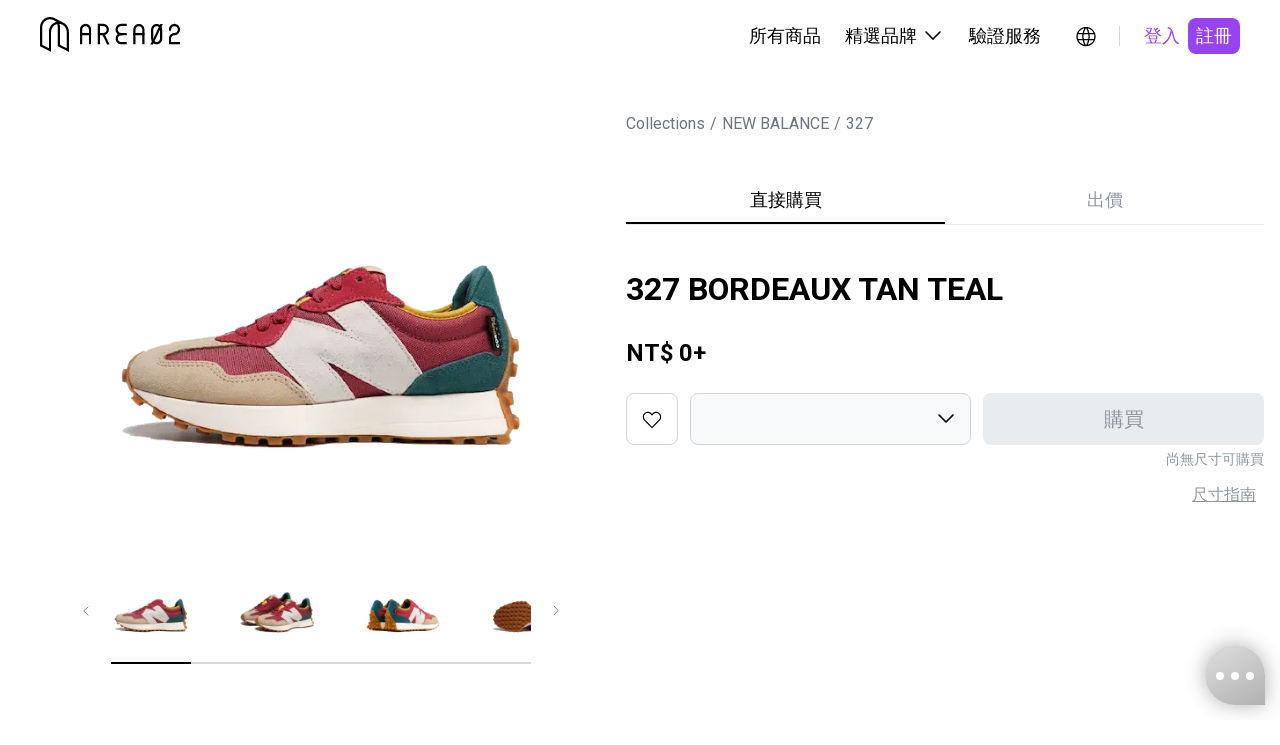

--- FILE ---
content_type: text/html; charset=utf-8
request_url: https://www.area02.com/new-balance/327/i-pd620850a4--327-bordeaux-tan-teal
body_size: 28161
content:
<!DOCTYPE html><html lang="zh-Hant-TW"><head><meta charSet="utf-8" data-next-head=""/><meta property="og:type" content="website" data-next-head=""/><script type="application/ld+json" data-next-head="">{"@context":"https://schema.org","@type":"Product","description":"NEW BALANCE 327為1976年的320、 1977年的355以及SuperComp的混血鞋款，在2020年5月推出後造成轟動，鞋面採用了豬皮絨面料與尼龍堆疊，在鞋腰處加上誇張的N標誌，鞋底則使用了延長的鉚釘橡膠，提供止滑效果，營造簡約卻又醒目的設計。","productId":"5649","sku":"MS327WT1","image":["https://img.area02.com/node/slideshow/m/slides_5649_1650795379997.webp","https://img.area02.com/node/slideshow/m/slides_5649_1650795380097.webp","https://img.area02.com/node/slideshow/m/slides_5649_1650795380217.webp","https://img.area02.com/node/slideshow/m/slides_5649_1650795380545.webp"],"brand":{"@type":"Brand","name":"NEW BALANCE"},"offers":[{"url":"https://www.area02.com/new-balance/327/i-pd620850a4--327-bordeaux-tan-teal","priceCurrency":"TWD","itemCondition":"https://schema.org/NewCondition ","availability":"https://schema.org/OutOfStock","@type":"Offer"}],"name":"327 BORDEAUX TAN TEAL"}</script><script type="application/ld+json" data-next-head="">{"@context":"https://schema.org","@type":"Organization","name":"AREA 02","legalName":"KNCKFF Co., Ltd.","url":"https://www.area02.com","logo":"https://www.area02.com/static/img/logo-l.png","sameAs":["https://www.facebook.com/profile.php?id=100092290245659","https://www.instagram.com/area02_official","https://www.instagram.com/area02_global","https://www.youtube.com/channel/UC_g5xX2kfTKMRc3yjS4SpeQ"],"contactPoint":[{"telephone":"+886-2-27069977#19","email":"cs@area02.com","contactType":"customer service","areaServed":"zh-TW","availableLanguage":["en-US","zh-TW"],"@type":"ContactPoint"},{"telephone":"+886-2-7713-6006","email":"cs@area02.com","contactType":"customer service","areaServed":"zh-TW","availableLanguage":["en-US","zh-TW"],"@type":"ContactPoint"}]}</script><script type="application/ld+json" data-next-head="">{"@context":"https://schema.org","@type":"WebSite","name":"AREA 02","url":"https://www.area02.com","potentialAction":[{"@type":"SearchAction","target":"https://www.area02.com/search?keyword={search_term}","query-input":"required name=search_term"}]}</script><script type="application/ld+json" data-next-head="">{"@context":"https://schema.org","@type":"SoftwareApplication","name":"AREA 02","url":"https://apps.apple.com/tw/app/id1575469584","downloadUrl":"https://apps.apple.com/tw/app/id1575469584","operatingSystem":"IOS","applicationCategory":"ShoppingApplication","offers":{"@type":"Offer","price":"0","priceCurrency":"TWD"},"aggregateRating":{"@type":"AggregateRating","reviewCount":"495","ratingValue":"4.4"}}</script><script type="application/ld+json" data-next-head="">{"@context":"https://schema.org","@type":"SoftwareApplication","name":"AREA 02","url":"https://play.google.com/store/apps/details?id=com.area02.area02","downloadUrl":"https://play.google.com/store/apps/details?id=com.area02.area02","operatingSystem":"ANDROID","applicationCategory":"ShoppingApplication","offers":{"@type":"Offer","price":"0","priceCurrency":"TWD"},"aggregateRating":{"@type":"AggregateRating","reviewCount":"71","ratingValue":"4.7"}}</script><link type="application/opensearchdescription+xml" title="搜尋商品" rel="search" href="https://www.area02.com/opensearch.xml" data-next-head=""/><meta name="format-detection" content="telephone=no, email=no, address=no" data-next-head=""/><meta name="viewport" content="width=device-width, initial-scale=1, minimum-scale=1" data-next-head=""/><title data-next-head="">327 BORDEAUX TAN TEAL | AREA 02 — 亞洲指標潮流文化交易所</title><meta name="robots" content="index,follow" data-next-head=""/><meta name="description" content="NEW BALANCE 327為1976年的320、 1977年的355以及SuperComp的混血鞋款，在2020年5月推出後造成轟動，鞋面採用了豬皮絨面料與尼龍堆疊，在鞋腰處加上誇張的N標誌，鞋底則使用了延長的鉚釘橡膠，提供止滑效果，營造簡約卻又醒目的設計。" data-next-head=""/><meta property="og:title" content="327 BORDEAUX TAN TEAL | AREA 02 — 亞洲指標潮流文化交易所" data-next-head=""/><meta property="og:description" content="NEW BALANCE 327為1976年的320、 1977年的355以及SuperComp的混血鞋款，在2020年5月推出後造成轟動，鞋面採用了豬皮絨面料與尼龍堆疊，在鞋腰處加上誇張的N標誌，鞋底則使用了延長的鉚釘橡膠，提供止滑效果，營造簡約卻又醒目的設計。" data-next-head=""/><meta property="og:url" content="https://www.area02.com/new-balance/327/i-pd620850a4--327-bordeaux-tan-teal" data-next-head=""/><meta property="og:image" content="https://img.area02.com/node/thumbnail/m/main_5649_1650795362312.webp" data-next-head=""/><link rel="canonical" href="https://www.area02.com/new-balance/327/i-pd620850a4--327-bordeaux-tan-teal" data-next-head=""/><script type="application/ld+json" data-next-head="">{"@context":"https://schema.org","@type":"BreadcrumbList","itemListElement":[{"@type":"ListItem","position":1,"item":{"@id":"https://www.area02.com","name":"AREA 02"}},{"@type":"ListItem","position":2,"item":{"@id":"https://www.area02.com/new-balance","name":"NEW BALANCE"}},{"@type":"ListItem","position":3,"item":{"@id":"https://www.area02.com/new-balance/327","name":"327"}},{"@type":"ListItem","position":4,"item":{"@id":"https://www.area02.com/new-balance/327/i-pd620850a4--327-bordeaux-tan-teal","name":"327 BORDEAUX TAN TEAL"}}]}</script><script type="application/ld+json" data-next-head="">{"@context":"https://schema.org/","@type":"ImageObject","name":"327 BORDEAUX TAN TEAL","contentUrl":"https://img.area02.com/node/thumbnail/m/main_5649_1650795362312.webp","description":"NEW BALANCE 327為1976年的320、 1977年的355以及SuperComp的混血鞋款，在2020年5月推出後造成轟動，鞋面採用了豬皮絨面料與尼龍堆疊，在鞋腰處加上誇張的N標誌，鞋底則使用了延長的鉚釘橡膠，提供止滑效果，營造簡約卻又醒目的設計。"}</script><link rel="preload" as="image" imageSrcSet="/_next/image?url=https%3A%2F%2Fimg.area02.com%2Fnode%2Fslideshow%2Fm%2Fslides_5649_1650795379997.webp&amp;w=1080&amp;q=95 1x, /_next/image?url=https%3A%2F%2Fimg.area02.com%2Fnode%2Fslideshow%2Fm%2Fslides_5649_1650795379997.webp&amp;w=2048&amp;q=95 2x" data-next-head=""/><meta http-equiv="Content-Language" content="zh-Hant-TW"/><script async="" src="https://www.googletagmanager.com/gtag/js?id=UA-131731110-1"></script><script>
window.dataLayer = window.dataLayer || [];
function gtag(){dataLayer.push(arguments);}
gtag('js', new Date());
gtag('config', 'UA-131731110-1', { page_path: window.location.pathname });
gtag('config', 'AW-747534150');
</script><script>
(function(w,d,s,l,i){w[l]=w[l]||[];w[l].push({'gtm.start':
new Date().getTime(),event:'gtm.js'});var f=d.getElementsByTagName(s)[0],
j=d.createElement(s),dl=l!='dataLayer'?'&l='+l:'';j.async=true;j.src=
'https://www.googletagmanager.com/gtm.js?id='+i+dl;f.parentNode.insertBefore(j,f);
})(window,document,'script','dataLayer', 'GTM-TRXVL5X');</script><script>
!function(f,b,e,v,n,t,s)
{if(f.fbq)return;n=f.fbq=function(){n.callMethod?
n.callMethod.apply(n,arguments):n.queue.push(arguments)};
if(!f._fbq)f._fbq=n;n.push=n;n.loaded=!0;n.version='2.0';
n.queue=[];t=b.createElement(e);t.async=!0;
t.src=v;s=b.getElementsByTagName(e)[0];
s.parentNode.insertBefore(t,s)}(window, document,'script',
'https://connect.facebook.net/en_US/fbevents.js');
fbq('init', 390225995125959);
              </script><noscript><img height="1" width="1" style="display:none" src="https://www.facebook.com/tr?id=390225995125959&amp;ev=PageView&amp;noscript=1"/></noscript><link rel="preconnect" href="https://fonts.googleapis.com"/><link rel="preconnect" href="https://fonts.gstatic.com" crossorigin="anonymous"/><link href="https://fonts.googleapis.com/css2?family=Noto+Sans+TC:wght@100..900&amp;family=Roboto+Condensed:ital,wght@0,100..900;1,100..900&amp;display=swap" rel="stylesheet"/><link rel="stylesheet" href="https://fonts.googleapis.com/css?family=Roboto:300,400,500,700&amp;display=swap"/><link rel="manifest" href="/manifest.json"/><meta name="theme-color" content="#000000"/><meta name="mobile-web-app-capable" content="yes"/><meta name="apple-mobile-web-app-status-bar-style" content="default"/><meta name="apple-mobile-web-app-title" content="AREA 02"/><link rel="apple-touch-icon" href="/static/img/logo.png"/><link rel="shortcut icon" type="image/png" href="/static/img/favicon.png"/><script src="https://vendor.payuni.com.tw/sdk/uni-payment.js"></script><link data-next-font="" rel="preconnect" href="/" crossorigin="anonymous"/><link rel="preload" href="/_next/static/css/e36e9f1d70d04465.css" as="style"/><link rel="stylesheet" href="/_next/static/css/e36e9f1d70d04465.css" data-n-g=""/><noscript data-n-css=""></noscript><script defer="" nomodule="" src="/_next/static/chunks/polyfills-42372ed130431b0a.js"></script><script src="/_next/static/chunks/webpack-2058055ad70a71af.js" defer=""></script><script src="/_next/static/chunks/framework-b9fd9bcc3ecde907.js" defer=""></script><script src="/_next/static/chunks/main-4580ce0a27e4b11e.js" defer=""></script><script src="/_next/static/chunks/pages/_app-5a25a43d66e968c3.js" defer=""></script><script src="/_next/static/chunks/8e095c31-7021d3be24865049.js" defer=""></script><script src="/_next/static/chunks/3361-5bea97d29470a0a3.js" defer=""></script><script src="/_next/static/chunks/4587-0e077073350b1b07.js" defer=""></script><script src="/_next/static/chunks/5639-e8eb4a668066a9c0.js" defer=""></script><script src="/_next/static/chunks/8230-900d98c2a081d4ae.js" defer=""></script><script src="/_next/static/chunks/787-3414a20dad811611.js" defer=""></script><script src="/_next/static/chunks/5763-d820a80012ff6132.js" defer=""></script><script src="/_next/static/chunks/1159-20e3958e6a477b30.js" defer=""></script><script src="/_next/static/chunks/6296-11833db7581329ba.js" defer=""></script><script src="/_next/static/chunks/8992-4bf0f5be362f30ae.js" defer=""></script><script src="/_next/static/chunks/2398-e58a1c4ec7cdc8a4.js" defer=""></script><script src="/_next/static/chunks/6785-ce008ab793aa05b7.js" defer=""></script><script src="/_next/static/chunks/1137-1f546b7bfe3ff87b.js" defer=""></script><script src="/_next/static/chunks/6101-17fac6fbdc1e8cc7.js" defer=""></script><script src="/_next/static/chunks/6051-a4fedd0a64df59fc.js" defer=""></script><script src="/_next/static/chunks/5513-6e5d1d5ad0596f16.js" defer=""></script><script src="/_next/static/chunks/6002-4578a89114800a5c.js" defer=""></script><script src="/_next/static/chunks/pages/%5BparentBrandPath%5D/%5BbrandPath%5D/%5BnodePath%5D-3689df8d5ed1ba9d.js" defer=""></script><script src="/_next/static/vsXTvIs6EqMzwSbmPPkTm/_buildManifest.js" defer=""></script><script src="/_next/static/vsXTvIs6EqMzwSbmPPkTm/_ssgManifest.js" defer=""></script><style id="__jsx-7347cf5b8474b0a3">.wrapper.jsx-7347cf5b8474b0a3{color:black}.content.jsx-7347cf5b8474b0a3{width:auto;flex-direction:column;overflow-y:auto;text-align:left}.content.jsx-7347cf5b8474b0a3>*.jsx-7347cf5b8474b0a3+*.jsx-7347cf5b8474b0a3{margin-top:24px}.content.jsx-7347cf5b8474b0a3 .label.jsx-7347cf5b8474b0a3{margin-bottom:8px}</style><style id="__jsx-1013415838">.regionBar.jsx-1013415838{background-color:#333;color:#fff;width:100%;background-color:var(--primaryDefault);padding:24px 40px}.regionBarMain.jsx-1013415838{display:flex;justify-content:space-between;align-items:center;width:100%}.regionContent.jsx-1013415838{display:flex;align-items:center;margin-right:16px}.content-wrap.jsx-1013415838{gap:4px;align-items:center;white-space:nowrap}.regionHintText.jsx-1013415838{display:inline-block;margin-right:16px}.btn-icon.jsx-1013415838{width:24px;height:24px}@media(max-width:767px){.regionBar.jsx-1013415838{padding:16px}.regionHintText.jsx-1013415838,.regionContent.jsx-1013415838{margin-right:8px}.btn-icon.jsx-1013415838{width:20px;height:20px}}</style><style id="__jsx-9f94996f5fbe0d62">.regionRoot.jsx-9f94996f5fbe0d62{display:inline-block}a.jsx-9f94996f5fbe0d62{position:relative;display:inline-block;cursor:pointer;padding:5px;border-radius:50%;transition:.2s;width:34px;height:34px}a.jsx-9f94996f5fbe0d62:hover{background:rgba(0,0,0,.04)}</style><style id="__jsx-432407725">.root.jsx-432407725{display:inline-block;border-radius:8px;cursor:pointer;text-align:center;border:none;color:var(--black)}.fullWidth.jsx-432407725{width:100%}.root.jsx-432407725:disabled{cursor:not-allowed}.paddingLg.jsx-432407725{padding:12px 24px;height:52px}.paddingSm.jsx-432407725{padding:6px 8px;height:36px}.primary.jsx-432407725{background-color:var(--primaryDefault);color:var(--white)}.primary.jsx-432407725:active{background-color:var(--purple300)}.primary.jsx-432407725:disabled{background-color:var(--gray100);color:var(--gray500)}.outline.jsx-432407725{background-color:transparent;border:1px solid var(--black)}.outline.dark.jsx-432407725{border:1px solid var(--white);color:var(--white)}.outline.jsx-432407725:hover{background-color:rgba(141,149,157,.2)}.outline.jsx-432407725:active{background-color:rgba(141,149,157,.2)}.outline.jsx-432407725:disabled{opacity:.3}.secondary.jsx-432407725{background-color:transparent;color:var(--primaryDefault)}.secondary.jsx-432407725:hover{background-color:var(--gray50)}.secondary.jsx-432407725:active{background-color:var(--gray50)}.secondary.jsx-432407725:disabled{background-color:transparent;opacity:.3}.secondary.dark.jsx-432407725{color:var(--purple300)}.secondary.dark.jsx-432407725:hover{background-color:rgba(141,149,157,.2)}.secondary.dark.jsx-432407725:active{background-color:rgba(141,149,157,.2)}.tertiary.jsx-432407725{color:var(--gray500);background-color:var(--white)}.tertiary.jsx-432407725:hover{background-color:var(--gray50)}.tertiary.jsx-432407725:active{background-color:var(--gray50)}.tertiary.jsx-432407725:disabled{opacity:.3}.normal.jsx-432407725{color:var(--gray700);background-color:var(--gray50)}.normal.jsx-432407725:hover{background-color:var(--gray100)}.normal.jsx-432407725:active{background-color:var(--gray100)}.normal.jsx-432407725:disabled{opacity:.3;background-color:var(--gray50)}.error.jsx-432407725{background-color:var(--white);border:1px solid var(--error);color:var(--error)}.error.jsx-432407725:hover{background-color:var(--grey-scale-500-opacity-8,rgba(141,149,157,.08))}.error.jsx-432407725:active{background-color:var(--gray50)}.error.jsx-432407725:disabled{border:none;background-color:var(--grey-scale-500-opacity-20,rgba(141,149,157,.2));color:var(--gray500)}.link.jsx-432407725{background-color:transparent;color:var(--gray500);text-decoration:underline}.link.jsx-432407725:hover{text-decoration:underline;opacity:.7}.link.jsx-432407725:active{text-decoration:underline}.link.jsx-432407725:disabled{opacity:.3}.normal.jsx-432407725{background-color:var(--gray50);color:var(--gray700)}.normal.jsx-432407725:disabled{opacity:.3}.root.jsx-432407725{height:auto}@media(max-width:767px){.paddingLg.jsx-432407725{height:48px}.paddingSm.jsx-432407725{height:32px}}@media(hover:hover)and (pointer:fine){.primary.jsx-432407725:hover{background-color:var(--purple300)}.primary.jsx-432407725:disabled{background-color:var(--gray100);color:var(--gray500)}}</style><style id="__jsx-4e0dbf4c326fd08">.desktopHeaderRoot.jsx-4e0dbf4c326fd08{max-width:1280px;padding:0 40px;display:flex;margin:0 auto;justify-content:space-between;align-items:center;height:var(--header-height)}.menu.jsx-4e0dbf4c326fd08{display:flex;align-items:center}.menuItem.jsx-4e0dbf4c326fd08{padding:22px 12px;border-bottom:2px solid var(--white);border-top:2px solid var(--white);color:var(--black);cursor:pointer;display:flex;align-items:center;position:relative}.menuItem.jsx-4e0dbf4c326fd08:hover{border-bottom:2px solid var(--black);background-color:var(--gray50)}.menuItem.jsx-4e0dbf4c326fd08:hover .arrowDown.jsx-4e0dbf4c326fd08{transform:rotate(-180deg);transition:transform.3s ease}.menuItem.jsx-4e0dbf4c326fd08:hover .menuDropdown.jsx-4e0dbf4c326fd08{display:block}.menuDropdown.jsx-4e0dbf4c326fd08{display:none;cursor:initial}.menuDropdown.closed.jsx-4e0dbf4c326fd08{display:none!important}.arrowIcon.jsx-4e0dbf4c326fd08{display:flex;width:24px;height:24px;margin-left:4px}.icons.jsx-4e0dbf4c326fd08{margin-left:16px;display:flex;gap:8px}.ml16.jsx-4e0dbf4c326fd08{margin-left:16px}.divider.jsx-4e0dbf4c326fd08{height:20px;width:1px;background-color:var(--gray300);margin-left:16px}.dropdownWrap.jsx-4e0dbf4c326fd08{position:absolute;top:calc(100% + 2px);right:0;z-index:2}.ml4.jsx-4e0dbf4c326fd08{margin-left:4px}</style><style id="__jsx-9194252fcf363824">.sideMenuRoot.jsx-9194252fcf363824{position:fixed;top:0;right:0;width:100%;height:100%;background:var(--white);transform:translatex(100%);transition:transform.3s ease-in-out}.sideMenuRoot.open.jsx-9194252fcf363824{transform:translatex(0)}.head.jsx-9194252fcf363824{display:flex;justify-content:space-between;align-items:center;height:var(--header-height);padding:16px 16px 16px 24px}.tabs.jsx-9194252fcf363824{display:flex;border-bottom:1px solid var(--gray100);padding:0px 16px}.tab.jsx-9194252fcf363824{cursor:pointer;border:none;background:none;padding:12px;display:inline-block;color:var(--gray500);border-bottom:2px solid var(--white)}.tab.active.jsx-9194252fcf363824{color:var(--black);border-bottom:2px solid var(--primary)}.content.jsx-9194252fcf363824{height:calc(100% - var(--header-height) - 48px);overflow-y:auto}.closeButton.jsx-9194252fcf363824{background:none;border:none;cursor:pointer;padding:8px}</style><style id="__jsx-dcdd5c4cd4157608">.menuButton.jsx-dcdd5c4cd4157608{border:none;background:none;position:relative;display:inline-block;cursor:pointer;padding:5px;border-radius:50%;transition:.2s;width:34px;height:34px}</style><style id="__jsx-dcac550e50f40e70">.mobileHeaderRoot.jsx-dcac550e50f40e70{max-width:1280px;display:flex;margin:0 auto;justify-content:space-between;align-items:center;height:var(--header-height);padding:16px}.icons.jsx-dcac550e50f40e70{display:flex;align-items:center;gap:4px}</style><style id="__jsx-183426502">header.jsx-183426502{position:sticky;width:100vw;top:0;left:0;z-index:3;background:var(--white)}.desktop.jsx-183426502{display:block}.mobile.jsx-183426502{display:none}@media(max-width:1178px){header.jsx-183426502{top:0}.desktop.jsx-183426502{display:none}.mobile.jsx-183426502{display:block}}</style><style id="__jsx-41ce991e7ba35ca7">.root.jsx-41ce991e7ba35ca7{max-width:100%}.bar.jsx-41ce991e7ba35ca7{flex:1;max-width:420px;overflow-x:scroll}.bar.jsx-41ce991e7ba35ca7::-webkit-scrollbar{display:none}.pic.jsx-41ce991e7ba35ca7{position:relative;margin:0;padding:0 23px 8px 23px;border-bottom:2px solid var(--line);display:flex;justify-content:center;cursor:pointer}.pic.jsx-41ce991e7ba35ca7 .img.jsx-41ce991e7ba35ca7{width:80px}.pic.jsx-41ce991e7ba35ca7:first-child{padding-left:0}.pic.jsx-41ce991e7ba35ca7:last-child{padding-right:0}.selected.jsx-41ce991e7ba35ca7:after{content:"";position:absolute;width:80px;border-bottom:2px solid var(--primary);bottom:-2px}.arrow.jsx-41ce991e7ba35ca7{width:50px;height:80px;border:0;background:#fff;cursor:pointer}@media(max-width:767px){.arrow.jsx-41ce991e7ba35ca7{display:none}}</style><style id="__jsx-61661918">.embla.jsx-61661918{overflow:hidden;position:relative}.embla__container.jsx-61661918{display:flex;touch-action:pan-x}.embla__slide.jsx-61661918{flex:0 0 100%;min-width:0;border:none;padding:0;background:none;cursor:pointer;-webkit-touch-callout:none;-webkit-user-select:none;user-select:none}.embla__slide.jsx-61661918 img.jsx-61661918{-webkit-user-drag:none;-webkit-user-select:none;user-select:none;pointer-events:none}.embla__slide.jsx-61661918 button.jsx-61661918{border:none;padding:0;background:none;cursor:pointer}.img.jsx-61661918{width:100%;max-width:440px;margin:auto}.bar.jsx-61661918{max-width:100%;margin-top:16px}.like-btn.jsx-61661918{right:19px;top:16px;z-index:1}.mBar.jsx-61661918{display:none;width:100%;margin:0 auto}.scrollbar.jsx-61661918{height:2px;width:30%;margin:16px auto 0;background:var(--gray200);max-width:280px}.barLine.jsx-61661918{transition:.3s;height:2px;width:25%;background:#000;transform:translatex(0%)}.slideWrap.jsx-61661918{position:relative;width:100%}.tooltip.jsx-61661918{position:absolute;left:50%;transform:translatex(-50%);bottom:0;z-index:1}@media(max-width:767px){.img.jsx-61661918{max-width:470px}.bar.jsx-61661918{display:none;margin-top:0;padding:0 30px}.mBar.jsx-61661918{display:block}}</style><style id="__jsx-1fc051405b426440">.breadcrumb.jsx-1fc051405b426440{padding:0;margin:0;list-style:none;display:flex}.label.jsx-1fc051405b426440{color:var(--gray600)}.breadcrumb-item.jsx-1fc051405b426440+.breadcrumb-item.jsx-1fc051405b426440::before{content:"/";color:var(--gray600);margin:0 5px}</style><style id="__jsx-612376452">.tabs.jsx-612376452{width:100%;display:flex;justify-content:space-between;overflow-x:auto;overflow-y:hidden;border-bottom:1px solid var(--gray100);-webkit-overflow-scrolling:touch}.tabs.jsx-612376452::-webkit-scrollbar{display:none}.tab.jsx-612376452{width:100%;padding:12px 16px;border:none;background:transparent;cursor:pointer;color:var(--gray500);position:relative;transition:color.3s ease}.tab.jsx-612376452::before{content:"";position:absolute;bottom:0px;left:0;width:100%;height:2px;background-color:var(--primary);transform:scalex(0);transform-origin:right;transition:transform.3s ease}.tab.active.jsx-612376452::before{transform:scalex(1);transform-origin:right}.tab.jsx-612376452:not(.active)::before{transform:scalex(0);transform-origin:left}.tab.active.jsx-612376452{color:var(--black)}@media(max-width:767px){.space.jsx-612376452{width:}}</style><style id="__jsx-43573325">.root.jsx-43573325{display:inline-flex;border-radius:8px;cursor:pointer;text-align:center;border:none;background:transparent;color:var(--black)}.root.outline.jsx-43573325{border:1px solid var(--gray300)}.root.jsx-43573325:hover{background-color:rgba(141,149,157,.08)}.root.jsx-43573325:active{background-color:rgba(141,149,157,.08)}.root.jsx-43573325:disabled{border-color:var(--gray100);background-color:rgba(141,149,157,.08);color:var(--gray500);opacity:.3;cursor:not-allowed}.paddingLg.jsx-43573325{padding:14px;height:52px;width:52px}.paddingMd.jsx-43573325{padding:8px;height:40px;width:40px}@media(max-width:767px){.paddingLg.jsx-43573325{padding:12px;height:48px;width:48px}.paddingMd.jsx-43573325{padding:4px;height:32px;width:32px}}</style><style id="__jsx-834798525">.root.jsx-834798525{display:flex;flex-direction:column}.head.jsx-834798525{display:flex;justify-content:space-between;align-items:center;padding-bottom:8px}.body.jsx-834798525{position:relative}.select.jsx-834798525{display:inline-flex;justify-content:space-between;align-items:center;background-image:url("data:image/svg+xml, %3Csvg xmlns='http://www.w3.org/2000/svg' width='24' height='24' viewBox='0 0 24 24' fill='none' %3E%3Cpath fillRule='evenodd' clipRule='evenodd' d='M4.46967 7.46967C4.76256 7.17678 5.23744 7.17678 5.53033 7.46967L12 13.9393L18.4697 7.46967C18.7626 7.17678 19.2375 7.17678 19.5303 7.46967C19.8232 7.76256 19.8232 8.23744 19.5303 8.53033L12 16.0607L4.46967 8.53033C4.17678 8.23744 4.17678 7.76256 4.46967 7.46967Z' fill='black' /%3E%3C/svg%3E");background-repeat:no-repeat;background-position:right 12px top 50%;border:1px solid var(--gray300);border-radius:8px;color:var(--gray800);background-color:var(--white);cursor:pointer;width:263px}.select.jsx-834798525:focus{outline:none;border-color:var(--black)}.select.disabled.jsx-834798525{background-color:var(--gray50);border-color:var(--gray300);color:var(--gray500);cursor:not-allowed}.select.fullWidth.jsx-834798525{width:100%}.options.jsx-834798525{position:absolute;top:100%;left:0;right:0;z-index:1;background-color:var(--white);border:1px solid var(--gray300);border-top:none;border-radius:8px;box-shadow:0px 4px 16px -8px rgba(0,0,0,.15);overflow:hidden;max-height:240px;overflow-y:auto}.option.jsx-834798525{padding:12px 16px;cursor:pointer;justify-content:space-between;display:inline-flex;width:100%;cursor:pointer;text-align:center;border:none;background:transparent;color:var(--black)}.option.jsx-834798525:hover{background-color:var(--gray50)}.paddingLg.jsx-834798525{padding:14px 16px;height:52px;padding-right:calc(16px + 36px)}.paddingMd.jsx-834798525{padding:10px 16px;height:44px;padding-right:calc(16px + 36px)}.optionLg.jsx-834798525{padding:14px 16px;height:52px}.optionMd.jsx-834798525{padding:10px 16px;height:44px}.select.error.jsx-834798525{border-color:var(--error)}.helperMsg.jsx-834798525{color:var(--error);padding-top:4px}@media(max-width:767px){.paddingLg.jsx-834798525{padding:12px 16px;height:48px;padding-right:calc(16px + 36px)}.paddingMd.jsx-834798525{padding:6px 12px;height:32px;padding-right:calc(12px + 36px)}.optionLg.jsx-834798525{padding:12px 16px;height:48px}.optionMd.jsx-834798525{padding:6px 12px;height:32px}}</style><style id="__jsx-2817067958">.root.jsx-2817067958{}.icon.jsx-2817067958{grid-area:icon}.size.jsx-2817067958{grid-area:size}.button.jsx-2817067958{grid-area:button}.msg.jsx-2817067958{grid-area:msg;color:var(--gray500);text-align:right;margin-top:4px}.hBlockWrap.jsx-2817067958{flex:1;display:grid;gap:0 12px;grid-template-columns:auto 1fr 1fr;grid-template-areas:"icon size button""msg msg msg";align-items:center}@media(max-width:767px){.button.jsx-2817067958{margin-top:12px}.hBlockWrap.jsx-2817067958{grid-template-columns:auto 1fr;grid-template-areas:"icon size""msg  msg""button button"}.msg.jsx-2817067958{text-align:left}}</style><style id="__jsx-3915598522">.btnContent.jsx-3915598522{display:flex;align-items:center;justify-content:center}.btnContent.jsx-3915598522 span.jsx-3915598522{margin-left:4px;color:var(--gray500)}.hide-icon.jsx-3915598522{display:none}.link-underline.jsx-3915598522{text-decoration-line:underline}</style><style id="__jsx-4b94efe297b7d972">.info.jsx-4b94efe297b7d972 button.jsx-4b94efe297b7d972{color:var(--gray500);text-align:center;font-size:14px;font-style:normal;font-weight:400;line-height:20px;text-decoration-line:underline;background:none;border:none;cursor:pointer}.info.jsx-4b94efe297b7d972 button.jsx-4b94efe297b7d972:not(:last-child){margin-right:20px}</style><style id="__jsx-298507433">.root.jsx-298507433{margin:0 auto}.tabs.jsx-298507433{margin-bottom:40px}.infoWrap.jsx-298507433{margin-bottom:24px;text-align:left}.title.jsx-298507433{margin:0 0 24px 0}.price.jsx-298507433{margin:0}.size.jsx-298507433{display:flex;width:100%;margin-top:8px;justify-content:flex-end}.condition-detail.jsx-298507433{margin-top:40px;padding:16px;background-color:var(--gray50);border-radius:8px}.condition-detail.jsx-298507433 h3.jsx-298507433{font-size:13px;font-weight:600;margin-bottom:5px;color:var(--gray700)}.condition-detail.jsx-298507433 p.jsx-298507433{font-size:12px;color:var(--gray700);line-height:1.33;margin:0}.detail.jsx-298507433{margin-top:40px}.notice.jsx-298507433{margin-top:40px}@media(max-width:767px){.root.jsx-298507433{padding-right:16px;padding-left:16px}.tabs.jsx-298507433{order:-1;margin-bottom:24px}.infoWrap.jsx-298507433{text-align:left;order:-2;margin-top:40px;margin-bottom:24px}.title.jsx-298507433{margin:0 0 24px 0}.condition-detail.jsx-298507433{margin-top:24px}.detail.jsx-298507433{margin-top:24px}.notice.jsx-298507433{margin-top:40px}}</style><style id="__jsx-3332693102">.root.jsx-3332693102{max-width:1440px}.product.jsx-3332693102{max-width:1440px;padding:0 90px;gap:40px;margin:0 auto}.left.jsx-3332693102{flex:0 1 610px;padding:0 85px;position:sticky;top:calc(40px + 72px);align-self:flex-start;z-index:2}.right.jsx-3332693102{flex:1 1 610px;min-width:0;padding:0}.path.jsx-3332693102{padding-top:40px;margin-bottom:40px}.additional-info.jsx-3332693102{}.line.jsx-3332693102{margin-top:40px;height:1px;background-color:var(--gray100)}.recommendations.jsx-3332693102{max-width:1440px;padding:0 90px;margin:0 auto}@media(max-width:1280px){.product.jsx-3332693102{padding:0 16px;gap:16px}.left.jsx-3332693102{flex:0 1 550px;padding:0 45px}}@media(max-width:767px){.root.jsx-3332693102{padding-top:0}.product.jsx-3332693102{display:block;padding:0;gap:0}.left.jsx-3332693102{position:static;flex:none;width:100%;padding:0;top:auto}.right.jsx-3332693102{flex:none;width:100%}.path.jsx-3332693102{display:none}.additional-info.jsx-3332693102{margin-top:24px;padding-right:16px;padding-left:16px}.recommendations.jsx-3332693102{padding:0 16px}}</style><style id="__jsx-c085b26bd2b3b886">.main.jsx-c085b26bd2b3b886{min-height:100vh}</style><style id="__jsx-1921520232">.emailText.jsx-1921520232{text-decoration:underline}footer.jsx-1921520232{background-color:var(--black);margin-top:40px}{}.content.jsx-1921520232{max-width:var(--screen-lg);padding:40px 24px}.menu.jsx-1921520232{padding-top:41px;display:flex;flex-direction:row;flex-wrap:wrap;column-gap:24px;row-gap:24px}.block.jsx-1921520232{flex:0 0 100%}.block.jsx-1921520232>ul.jsx-1921520232{display:none;max-height:0;overflow:hidden;transition:max-height.3s ease;padding-left:0}.block.jsx-1921520232>ul.expanded.jsx-1921520232{display:block;max-height:500px}.b-buy.jsx-1921520232,.b-sell.jsx-1921520232{display:none}.block-title.jsx-1921520232{margin-bottom:12px;cursor:pointer;background:none;border:none;padding:0;width:100%;text-align:left}.block-title.jsx-1921520232 h4.jsx-1921520232{color:var(--white)}.block-title.jsx-1921520232 .block-icon.jsx-1921520232{width:24px;height:24px;transition:transform.3s ease}.block-title.jsx-1921520232 .block-icon.expanded.jsx-1921520232{transform:rotate(180deg)}li.jsx-1921520232{padding-bottom:8px;padding-top:8px;margin-bottom:8px}li.jsx-1921520232 a.jsx-1921520232{color:var(--gray300)}.item.flex.jsx-1921520232{display:flex}.phone-number.jsx-1921520232{color:var(--gray300)}li.jsx-1921520232 a.jsx-1921520232:hover{text-decoration:underline}.copyright.jsx-1921520232{padding:24px;text-align:center;color:var(--gray300);border-top:1px solid var(--gray800)}.copyright-content.jsx-1921520232{display:flex;flex-direction:column;align-items:center;gap:24px}.footer-company.jsx-1921520232{color:var(--white)}.company-name.jsx-1921520232{margin-top:16px;margin-bottom:8px}.tax-id.jsx-1921520232{color:var(--gray300);margin-bottom:40px}.contact-title.jsx-1921520232{margin-bottom:24px}.phone.jsx-1921520232,.email.jsx-1921520232{margin-bottom:16px;color:var(--gray300)}.phone-link.jsx-1921520232,.email-link.jsx-1921520232{color:inherit;text-decoration:none}.phone-link.jsx-1921520232:hover,.email-link.jsx-1921520232:hover{text-decoration:underline}.service-time.jsx-1921520232{color:var(--gray300);margin-bottom:40px}.social-links.jsx-1921520232{display:flex;align-items:center;gap:16px}.download-title.jsx-1921520232{margin-bottom:16px}.app-links.jsx-1921520232{display:flex;gap:16px}.app-download-img.jsx-1921520232{width:100%;height:100%;object-fit:contain;max-height:54px}@media(min-width:767px){.content.jsx-1921520232{padding:80px 40px}.menu.jsx-1921520232{display:grid;grid-template-columns:repeat(4,1fr);row-gap:64px}.block.jsx-1921520232{flex:1}.block.jsx-1921520232>ul.jsx-1921520232{display:block!important;max-height:none!important}.block-title.jsx-1921520232{cursor:default}.block-title.jsx-1921520232 .block-icon.jsx-1921520232{display:none}.b2.jsx-1921520232{grid-column:span 2}.copyright.jsx-1921520232 .copyright-content.jsx-1921520232{padding:0 16px;flex-direction:row;justify-content:space-between;max-width:var(--screen-lg);margin:0 auto}}@media(min-width:1280px){.menu.jsx-1921520232{grid-template-columns:repeat(6,1fr)}.copyright.jsx-1921520232{padding:24px 0}.copyright.jsx-1921520232 .copyright-content.jsx-1921520232{padding:0 40px}}</style><style id="jss-server-side"></style></head><body><noscript><iframe title="GTM Tracking Code" src="https://www.googletagmanager.com/ns.html?id=GTM-TRXVL5X" height="0" width="0" style="display:none;visibility:hidden"></iframe></noscript><script type="text/javascript">
        // OMNICHAT TRACKER V1.0
        window.omnichatTracker = window.omnichatTracker || [];
        
        // OMNICHAT SDK
        (function() {
            var a = document.createElement('a');
            a.setAttribute('href', 'javascript:;');
            a.setAttribute('id', 'easychat-floating-button');
            
            var span = document.createElement('span');
            span.setAttribute('id', 'easychat-unread-badge');
            span.setAttribute('style', 'display: none');
            
            var d1 = document.createElement('div');
            d1.setAttribute('id', 'easychat-close-btn');
            d1.setAttribute('class', 'easychat-close-btn-close');
            
            var d2 = document.createElement('div');
            d2.setAttribute('id', 'easychat-chat-dialog');
            d2.setAttribute('class', 'easychat-chat-dialog-close');
            
            var ifrm = document.createElement('iframe');
            ifrm.setAttribute('id', 'easychat-chat-dialog-iframe');
            ifrm.setAttribute('src', 'https://client-chat.easychat.co/?appkey=eyJ0eXAiOiJKV1QiLCJhbGciOiJIUzI1NiJ9.eyJ0ZWFtTmFtZSI6ImEyYTBmYmJjLWQ1MGEtNDNjZi04OGRkLTQ0ZDcxNDBkNWI1OSJ9.ofHOwNpkrwgP3zbJqdKStq91gN8RTXx5dzxaMH3VD3Q&lang=zh-Hant');
            ifrm.style.width = '100%';
            ifrm.style.height = '100%';
            ifrm.style.frameborder = '0';
            ifrm.style.scrolling = 'on';
            d2.appendChild(ifrm);
            
            if (!document.getElementById('easychat-floating-button')) {
                document.body.appendChild(a);
                document.body.appendChild(span);
                document.body.appendChild(d1);
                document.body.appendChild(d2);
            }
            
            var scriptURL = 'https://chat-plugin.easychat.co/easychat.js';
            if (!document.getElementById('omnichat-plugin')) {
                var scriptTag = document.createElement('script');
                scriptTag.src = scriptURL;
                scriptTag.id = 'omnichat-plugin';
                document.body.appendChild(scriptTag);
            }
        })();
        </script><script type="text/javascript">
        // INSIDER WEB SDK
        window.InsiderQueue = window.InsiderQueue || [];
        </script><script async="" src="//area02tw.api.useinsider.com/ins.js?id=10013816"></script><div id="__next"><header class="jsx-183426502"><div class="jsx-7347cf5b8474b0a3 wrapper"></div><div class="jsx-183426502 desktop"><div class="jsx-4e0dbf4c326fd08 desktopHeaderRoot"><a aria-label="Home" href="/"><svg id="logo" xmlns="http://www.w3.org/2000/svg" viewBox="0 0 788 192" fill="none" width="140"><path d="M487.809 150.103H456.525C448.317 149.974 440.488 146.622 434.729 140.771C428.97 134.921 425.742 127.04 425.742 118.831C425.742 110.621 428.97 102.74 434.729 96.8898C440.488 91.0392 448.317 87.6875 456.525 87.5581H462.788V100.069H456.525C451.615 100.169 446.94 102.189 443.503 105.697C440.066 109.204 438.141 113.92 438.141 118.831C438.141 123.741 440.066 128.457 443.503 131.964C446.94 135.472 451.615 137.493 456.525 137.592H487.801L487.809 150.103Z" fill="black"></path><path d="M487.809 100.068H456.525C448.232 100.068 440.279 96.7733 434.415 90.9093C428.551 85.0454 425.256 77.0921 425.256 68.7991C425.256 60.5062 428.551 52.5529 434.415 46.6889C440.279 40.8249 448.232 37.5306 456.525 37.5306H487.801V50.0411H456.525C451.55 50.0411 446.779 52.0174 443.261 55.5352C439.743 59.053 437.767 63.8242 437.767 68.7991C437.767 73.7741 439.743 78.5453 443.261 82.0631C446.779 85.5809 451.55 87.5572 456.525 87.5572H487.801L487.809 100.068Z" fill="black"></path><path d="M787.992 150.104H725.447V118.835C725.458 110.544 728.756 102.594 734.619 96.7311C740.482 90.8679 748.432 87.5694 756.724 87.5592C760.433 87.5592 764.058 86.4596 767.143 84.3995C770.227 82.3393 772.631 79.4111 774.052 75.9849C775.472 72.5587 775.845 68.7883 775.123 65.1502C774.401 61.5121 772.617 58.1697 769.996 55.5454C767.375 52.9212 764.035 51.1328 760.397 50.4064C756.76 49.68 752.989 50.0481 749.561 51.4643C746.133 52.8805 743.202 55.2811 741.138 58.3628C739.074 61.4445 737.97 65.0688 737.966 68.7778V75.0331H725.447V68.7778C725.446 62.5916 727.279 56.5439 730.715 51.3995C734.15 46.2551 739.034 42.2451 744.749 39.8767C750.464 37.5083 756.753 36.8878 762.821 38.0937C768.888 39.2997 774.462 42.2778 778.837 46.6516C783.211 51.0254 786.191 56.5983 787.398 62.6655C788.606 68.7327 787.987 75.0217 785.62 80.7372C783.253 86.4526 779.244 91.3378 774.101 94.7748C768.957 98.2119 762.91 100.046 756.724 100.046C751.749 100.05 746.979 102.029 743.462 105.548C739.944 109.066 737.968 113.837 737.966 118.812V137.57H787.992V150.104Z" fill="black"></path><path d="M287.681 150.103H275.17V68.7772C275.17 63.8023 273.194 59.0311 269.676 55.5133C266.158 51.9955 261.387 50.0192 256.412 50.0192C251.437 50.0192 246.666 51.9955 243.148 55.5133C239.631 59.0311 237.654 63.8023 237.654 68.7772V150.103H225.144V68.7772C225.144 60.4843 228.438 52.531 234.302 46.667C240.166 40.803 248.119 37.5087 256.412 37.5087C264.705 37.5087 272.659 40.803 278.523 46.667C284.387 52.531 287.681 60.4843 287.681 68.7772V150.103Z" fill="black"></path><path d="M287.689 87.5581H225.144V100.069H287.689V87.5581Z" fill="black"></path><path d="M587.847 150.103H575.336V68.7765C575.236 63.8666 573.216 59.1916 569.708 55.7546C566.2 52.3176 561.485 50.3925 556.574 50.3925C551.663 50.3925 546.948 52.3176 543.441 55.7546C539.933 59.1916 537.912 63.8666 537.812 68.7765V150.103H525.302V68.7765C525.431 60.5679 528.783 52.7393 534.634 46.9801C540.484 41.221 548.365 37.9931 556.574 37.9931C564.784 37.9931 572.664 41.221 578.515 46.9801C584.366 52.7393 587.717 60.5679 587.847 68.7765V150.103Z" fill="black"></path><path d="M587.87 87.5581H525.325V100.069H587.87V87.5581Z" fill="black"></path><path d="M337.714 150.102H325.204V37.5306H356.472C364.765 37.5306 372.719 40.8249 378.583 46.6889C384.447 52.5529 387.741 60.5062 387.741 68.7991C387.741 77.0921 384.447 85.0454 378.583 90.9093C372.719 96.7733 364.765 100.068 356.472 100.068H337.714V150.102ZM337.714 87.5572H356.472C361.447 87.5572 366.218 85.5809 369.736 82.0631C373.254 78.5453 375.23 73.7741 375.23 68.7991C375.23 63.8242 373.254 59.053 369.736 55.5352C366.218 52.0174 361.447 50.0411 356.472 50.0411H337.714V87.5572Z" fill="black"></path><path d="M391.859 150.602L362.067 91.018L350.877 96.6128L377.872 150.602H391.859Z" fill="black"></path><path d="M656.662 150.103C648.371 150.094 640.421 146.798 634.558 140.936C628.694 135.074 625.396 127.125 625.385 118.834V68.7765C625.515 60.5679 628.866 52.7393 634.717 46.9801C640.568 41.221 648.448 37.9931 656.658 37.9931C664.867 37.9931 672.748 41.221 678.598 46.9801C684.449 52.7393 687.801 60.5679 687.93 68.7765V118.811C687.928 127.105 684.634 135.06 678.771 140.927C672.908 146.794 664.956 150.094 656.662 150.103ZM656.662 50.0417C651.692 50.0458 646.927 52.0203 643.411 55.5321C639.894 59.044 637.914 63.8068 637.904 68.7765V118.811C637.904 123.786 639.88 128.557 643.398 132.075C646.916 135.593 651.687 137.569 656.662 137.569C661.637 137.569 666.408 135.593 669.926 132.075C673.443 128.557 675.42 123.786 675.42 118.811V68.7765C675.407 63.8075 673.426 59.0458 669.911 55.5344C666.395 52.023 661.631 50.0479 656.662 50.0417Z" fill="black"></path><path d="M677.689 37.7728L621.276 150.601H635.262L691.676 37.7728H677.689Z" fill="black"></path><path d="M62.5604 191.497L0 160.229V56.2826C0.00512046 46.761 2.42449 37.3962 7.03193 29.0635C11.6394 20.7309 18.2844 13.7026 26.3459 8.63565C34.4074 3.5687 43.622 0.628575 53.1284 0.0901251C62.6348 -0.448324 72.1225 1.43248 80.7046 5.55673L81.8468 6.12398L131.873 31.1373C141.118 35.8554 148.881 43.035 154.305 51.8842C159.729 60.7335 162.605 70.9088 162.614 81.2882V191.497L100.069 160.229V56.2826C100.07 50.2187 98.8129 44.2204 96.3777 38.6669C86.7634 40.9278 78.1937 46.3677 72.0562 54.1058C65.9188 61.8439 62.5729 71.4271 62.5604 81.3037V191.497ZM112.587 152.497L150.111 171.255V81.3037C150.096 70.2311 145.892 59.574 138.344 51.4733C130.795 43.3726 120.461 38.4282 109.417 37.6334C111.518 43.6266 112.593 49.9317 112.595 56.2826L112.587 152.497ZM12.5261 152.497L50.0421 171.263V81.3037C50.0602 68.4744 54.4524 56.0348 62.4937 46.0384C70.5349 36.0419 81.7445 29.0862 94.2719 26.3195L75.2264 16.8007C69.3251 13.9575 62.8555 12.4909 56.3052 12.5113C44.6994 12.5237 33.5723 17.139 25.365 25.3448C17.1578 33.5506 12.5405 44.6768 12.5261 56.2826V152.497Z" fill="black"></path></svg></a><div class="jsx-4e0dbf4c326fd08 menu"><a href="/search"><div class="jsx-4e0dbf4c326fd08 menuItem title2">所有商品</div></a><div class="jsx-4e0dbf4c326fd08 menuItem title2">精選品牌<span class="jsx-4e0dbf4c326fd08 arrowDown arrowIcon"><svg xmlns="http://www.w3.org/2000/svg" width="24" height="24" viewBox="0 0 24 24" fill="none"><path fill-rule="evenodd" clip-rule="evenodd" d="M4.46967 7.46967C4.76256 7.17678 5.23744 7.17678 5.53033 7.46967L12 13.9393L18.4697 7.46967C18.7626 7.17678 19.2375 7.17678 19.5303 7.46967C19.8232 7.76256 19.8232 8.23744 19.5303 8.53033L12 16.0607L4.46967 8.53033C4.17678 8.23744 4.17678 7.76256 4.46967 7.46967Z" fill="var(--black)"></path></svg></span><div class="jsx-4e0dbf4c326fd08 menuDropdown"></div></div><a href="/authentication-service"><div class="jsx-4e0dbf4c326fd08 menuItem title2">驗證服務</div></a><div class="jsx-4e0dbf4c326fd08 icons"><div class="jsx-9f94996f5fbe0d62 regionRoot"><a aria-label="Region Switcher" role="button" class="jsx-9f94996f5fbe0d62"><svg width="24" viewBox="0 0 20 20" fill="none" xmlns="http://www.w3.org/2000/svg"><path fill-rule="evenodd" clip-rule="evenodd" d="M9.4391 2.47814C9.51358 2.45758 9.5923 2.45289 9.66974 2.46535C9.77958 2.46084 9.88971 2.45857 10.0001 2.45857C10.1104 2.45857 10.2206 2.46084 10.3304 2.46535C10.4079 2.45289 10.4866 2.45758 10.5611 2.47814C12.4889 2.61288 14.3111 3.43859 15.6864 4.81392C17.1945 6.32202 18.0417 8.36745 18.0417 10.5002C18.0417 11.5563 17.8337 12.602 17.4296 13.5776C17.0255 14.5533 16.4331 15.4398 15.6864 16.1866C14.9397 16.9333 14.0532 17.5256 13.0775 17.9298C12.275 18.2622 11.4252 18.4619 10.5611 18.5223C10.4866 18.5429 10.4079 18.5476 10.3304 18.5351C10.2204 18.5396 10.1103 18.5419 10.0001 18.5419C9.88984 18.5419 9.77972 18.5396 9.66977 18.5351C9.5923 18.5476 9.51354 18.5429 9.43903 18.5223C8.575 18.4619 7.72514 18.2622 6.92267 17.9298C5.94701 17.5256 5.0605 16.9333 4.31376 16.1866C3.56703 15.4398 2.97468 14.5533 2.57055 13.5776C2.16642 12.602 1.95841 11.5563 1.95841 10.5002C1.95841 8.36745 2.80566 6.32202 4.31376 4.81392C5.68909 3.43859 7.5113 2.61288 9.4391 2.47814ZM9.88718 17.4577C9.16212 16.2368 8.63528 14.9151 8.32077 13.5419H11.6794C11.3649 14.9151 10.838 16.2368 10.113 17.4577C10.0754 17.4583 10.0377 17.4586 10.0001 17.4586C9.96243 17.4586 9.9248 17.4583 9.88718 17.4577ZM11.4358 17.3088C11.8547 17.2205 12.2655 17.0935 12.6629 16.9289C13.5071 16.5792 14.2742 16.0667 14.9204 15.4205C15.4685 14.8724 15.9204 14.2373 16.2584 13.5419H12.7886C12.5121 14.8504 12.0577 16.1181 11.4358 17.3088ZM12.9756 12.4586H16.6772C16.8633 11.8237 16.9584 11.1644 16.9584 10.5002C16.9584 9.83135 16.8621 9.17239 16.6772 8.5419H12.9756C13.0625 9.18874 13.1066 9.84291 13.1066 10.5002C13.1066 11.1576 13.0625 11.8117 12.9756 12.4586ZM12.7886 7.45857H16.2584C15.9231 6.76869 15.473 6.13262 14.9204 5.57995C13.9592 4.6188 12.7458 3.96787 11.4358 3.6916C12.0577 4.88236 12.5121 6.15007 12.7886 7.45857ZM10.113 3.54282C10.838 4.76364 11.3649 6.08533 11.6794 7.45857H8.32077C8.63528 6.08533 9.16212 4.76364 9.88719 3.54282C9.92478 3.54221 9.96242 3.5419 10.0001 3.5419C10.0377 3.5419 10.0754 3.54221 10.113 3.54282ZM8.56437 3.6916C7.25433 3.96787 6.04095 4.6188 5.0798 5.57995C4.52713 6.13262 4.07703 6.76869 3.74175 7.45857H7.21152C7.48811 6.15007 7.94251 4.88236 8.56437 3.6916ZM7.02453 8.5419H3.32299C3.13806 9.17239 3.04175 9.83135 3.04175 10.5002C3.04175 11.1644 3.13681 11.8237 3.32301 12.4586H7.02453C6.93763 11.8117 6.89359 11.1576 6.89359 10.5002C6.89359 9.84291 6.93763 9.18874 7.02453 8.5419ZM8.11838 12.4586H11.8818C11.9756 11.8124 12.0232 11.158 12.0232 10.5002C12.0232 9.84242 11.9756 9.18802 11.8818 8.5419H8.11838C8.02454 9.18802 7.97692 9.84242 7.97692 10.5002C7.97692 11.158 8.02454 11.8124 8.11838 12.4586ZM7.21152 13.5419C7.4881 14.8504 7.9425 16.1181 8.56435 17.3088C8.14548 17.2205 7.73464 17.0935 7.33724 16.9289C6.49302 16.5792 5.72594 16.0667 5.0798 15.4205C4.5317 14.8724 4.07973 14.2373 3.74175 13.5419H7.21152Z" fill="black"></path></svg></a></div></div><div class="jsx-4e0dbf4c326fd08 divider"></div><div class="jsx-4e0dbf4c326fd08 icons"><button type="button" class="jsx-432407725 
        root
        
        title2 paddingSm
        secondary
        
    ">登入</button><button type="button" class="jsx-432407725 
        root
        
        title2 paddingSm
        primary
        
    ">註冊</button></div></div></div></div><div class="jsx-183426502 mobile"><div class="jsx-dcac550e50f40e70 mobileHeaderRoot"><a aria-label="Home" href="/"><div class="jsx-dcac550e50f40e70 logo"><svg id="logo" xmlns="http://www.w3.org/2000/svg" viewBox="0 0 788 192" fill="none" width="130"><path d="M487.809 150.103H456.525C448.317 149.974 440.488 146.622 434.729 140.771C428.97 134.921 425.742 127.04 425.742 118.831C425.742 110.621 428.97 102.74 434.729 96.8898C440.488 91.0392 448.317 87.6875 456.525 87.5581H462.788V100.069H456.525C451.615 100.169 446.94 102.189 443.503 105.697C440.066 109.204 438.141 113.92 438.141 118.831C438.141 123.741 440.066 128.457 443.503 131.964C446.94 135.472 451.615 137.493 456.525 137.592H487.801L487.809 150.103Z" fill="black"></path><path d="M487.809 100.068H456.525C448.232 100.068 440.279 96.7733 434.415 90.9093C428.551 85.0454 425.256 77.0921 425.256 68.7991C425.256 60.5062 428.551 52.5529 434.415 46.6889C440.279 40.8249 448.232 37.5306 456.525 37.5306H487.801V50.0411H456.525C451.55 50.0411 446.779 52.0174 443.261 55.5352C439.743 59.053 437.767 63.8242 437.767 68.7991C437.767 73.7741 439.743 78.5453 443.261 82.0631C446.779 85.5809 451.55 87.5572 456.525 87.5572H487.801L487.809 100.068Z" fill="black"></path><path d="M787.992 150.104H725.447V118.835C725.458 110.544 728.756 102.594 734.619 96.7311C740.482 90.8679 748.432 87.5694 756.724 87.5592C760.433 87.5592 764.058 86.4596 767.143 84.3995C770.227 82.3393 772.631 79.4111 774.052 75.9849C775.472 72.5587 775.845 68.7883 775.123 65.1502C774.401 61.5121 772.617 58.1697 769.996 55.5454C767.375 52.9212 764.035 51.1328 760.397 50.4064C756.76 49.68 752.989 50.0481 749.561 51.4643C746.133 52.8805 743.202 55.2811 741.138 58.3628C739.074 61.4445 737.97 65.0688 737.966 68.7778V75.0331H725.447V68.7778C725.446 62.5916 727.279 56.5439 730.715 51.3995C734.15 46.2551 739.034 42.2451 744.749 39.8767C750.464 37.5083 756.753 36.8878 762.821 38.0937C768.888 39.2997 774.462 42.2778 778.837 46.6516C783.211 51.0254 786.191 56.5983 787.398 62.6655C788.606 68.7327 787.987 75.0217 785.62 80.7372C783.253 86.4526 779.244 91.3378 774.101 94.7748C768.957 98.2119 762.91 100.046 756.724 100.046C751.749 100.05 746.979 102.029 743.462 105.548C739.944 109.066 737.968 113.837 737.966 118.812V137.57H787.992V150.104Z" fill="black"></path><path d="M287.681 150.103H275.17V68.7772C275.17 63.8023 273.194 59.0311 269.676 55.5133C266.158 51.9955 261.387 50.0192 256.412 50.0192C251.437 50.0192 246.666 51.9955 243.148 55.5133C239.631 59.0311 237.654 63.8023 237.654 68.7772V150.103H225.144V68.7772C225.144 60.4843 228.438 52.531 234.302 46.667C240.166 40.803 248.119 37.5087 256.412 37.5087C264.705 37.5087 272.659 40.803 278.523 46.667C284.387 52.531 287.681 60.4843 287.681 68.7772V150.103Z" fill="black"></path><path d="M287.689 87.5581H225.144V100.069H287.689V87.5581Z" fill="black"></path><path d="M587.847 150.103H575.336V68.7765C575.236 63.8666 573.216 59.1916 569.708 55.7546C566.2 52.3176 561.485 50.3925 556.574 50.3925C551.663 50.3925 546.948 52.3176 543.441 55.7546C539.933 59.1916 537.912 63.8666 537.812 68.7765V150.103H525.302V68.7765C525.431 60.5679 528.783 52.7393 534.634 46.9801C540.484 41.221 548.365 37.9931 556.574 37.9931C564.784 37.9931 572.664 41.221 578.515 46.9801C584.366 52.7393 587.717 60.5679 587.847 68.7765V150.103Z" fill="black"></path><path d="M587.87 87.5581H525.325V100.069H587.87V87.5581Z" fill="black"></path><path d="M337.714 150.102H325.204V37.5306H356.472C364.765 37.5306 372.719 40.8249 378.583 46.6889C384.447 52.5529 387.741 60.5062 387.741 68.7991C387.741 77.0921 384.447 85.0454 378.583 90.9093C372.719 96.7733 364.765 100.068 356.472 100.068H337.714V150.102ZM337.714 87.5572H356.472C361.447 87.5572 366.218 85.5809 369.736 82.0631C373.254 78.5453 375.23 73.7741 375.23 68.7991C375.23 63.8242 373.254 59.053 369.736 55.5352C366.218 52.0174 361.447 50.0411 356.472 50.0411H337.714V87.5572Z" fill="black"></path><path d="M391.859 150.602L362.067 91.018L350.877 96.6128L377.872 150.602H391.859Z" fill="black"></path><path d="M656.662 150.103C648.371 150.094 640.421 146.798 634.558 140.936C628.694 135.074 625.396 127.125 625.385 118.834V68.7765C625.515 60.5679 628.866 52.7393 634.717 46.9801C640.568 41.221 648.448 37.9931 656.658 37.9931C664.867 37.9931 672.748 41.221 678.598 46.9801C684.449 52.7393 687.801 60.5679 687.93 68.7765V118.811C687.928 127.105 684.634 135.06 678.771 140.927C672.908 146.794 664.956 150.094 656.662 150.103ZM656.662 50.0417C651.692 50.0458 646.927 52.0203 643.411 55.5321C639.894 59.044 637.914 63.8068 637.904 68.7765V118.811C637.904 123.786 639.88 128.557 643.398 132.075C646.916 135.593 651.687 137.569 656.662 137.569C661.637 137.569 666.408 135.593 669.926 132.075C673.443 128.557 675.42 123.786 675.42 118.811V68.7765C675.407 63.8075 673.426 59.0458 669.911 55.5344C666.395 52.023 661.631 50.0479 656.662 50.0417Z" fill="black"></path><path d="M677.689 37.7728L621.276 150.601H635.262L691.676 37.7728H677.689Z" fill="black"></path><path d="M62.5604 191.497L0 160.229V56.2826C0.00512046 46.761 2.42449 37.3962 7.03193 29.0635C11.6394 20.7309 18.2844 13.7026 26.3459 8.63565C34.4074 3.5687 43.622 0.628575 53.1284 0.0901251C62.6348 -0.448324 72.1225 1.43248 80.7046 5.55673L81.8468 6.12398L131.873 31.1373C141.118 35.8554 148.881 43.035 154.305 51.8842C159.729 60.7335 162.605 70.9088 162.614 81.2882V191.497L100.069 160.229V56.2826C100.07 50.2187 98.8129 44.2204 96.3777 38.6669C86.7634 40.9278 78.1937 46.3677 72.0562 54.1058C65.9188 61.8439 62.5729 71.4271 62.5604 81.3037V191.497ZM112.587 152.497L150.111 171.255V81.3037C150.096 70.2311 145.892 59.574 138.344 51.4733C130.795 43.3726 120.461 38.4282 109.417 37.6334C111.518 43.6266 112.593 49.9317 112.595 56.2826L112.587 152.497ZM12.5261 152.497L50.0421 171.263V81.3037C50.0602 68.4744 54.4524 56.0348 62.4937 46.0384C70.5349 36.0419 81.7445 29.0862 94.2719 26.3195L75.2264 16.8007C69.3251 13.9575 62.8555 12.4909 56.3052 12.5113C44.6994 12.5237 33.5723 17.139 25.365 25.3448C17.1578 33.5506 12.5405 44.6768 12.5261 56.2826V152.497Z" fill="black"></path></svg></div></a><div class="jsx-dcac550e50f40e70 icons"><div class="jsx-9f94996f5fbe0d62 regionRoot"><a aria-label="Region Switcher" role="button" class="jsx-9f94996f5fbe0d62"><svg width="24" viewBox="0 0 20 20" fill="none" xmlns="http://www.w3.org/2000/svg"><path fill-rule="evenodd" clip-rule="evenodd" d="M9.4391 2.47814C9.51358 2.45758 9.5923 2.45289 9.66974 2.46535C9.77958 2.46084 9.88971 2.45857 10.0001 2.45857C10.1104 2.45857 10.2206 2.46084 10.3304 2.46535C10.4079 2.45289 10.4866 2.45758 10.5611 2.47814C12.4889 2.61288 14.3111 3.43859 15.6864 4.81392C17.1945 6.32202 18.0417 8.36745 18.0417 10.5002C18.0417 11.5563 17.8337 12.602 17.4296 13.5776C17.0255 14.5533 16.4331 15.4398 15.6864 16.1866C14.9397 16.9333 14.0532 17.5256 13.0775 17.9298C12.275 18.2622 11.4252 18.4619 10.5611 18.5223C10.4866 18.5429 10.4079 18.5476 10.3304 18.5351C10.2204 18.5396 10.1103 18.5419 10.0001 18.5419C9.88984 18.5419 9.77972 18.5396 9.66977 18.5351C9.5923 18.5476 9.51354 18.5429 9.43903 18.5223C8.575 18.4619 7.72514 18.2622 6.92267 17.9298C5.94701 17.5256 5.0605 16.9333 4.31376 16.1866C3.56703 15.4398 2.97468 14.5533 2.57055 13.5776C2.16642 12.602 1.95841 11.5563 1.95841 10.5002C1.95841 8.36745 2.80566 6.32202 4.31376 4.81392C5.68909 3.43859 7.5113 2.61288 9.4391 2.47814ZM9.88718 17.4577C9.16212 16.2368 8.63528 14.9151 8.32077 13.5419H11.6794C11.3649 14.9151 10.838 16.2368 10.113 17.4577C10.0754 17.4583 10.0377 17.4586 10.0001 17.4586C9.96243 17.4586 9.9248 17.4583 9.88718 17.4577ZM11.4358 17.3088C11.8547 17.2205 12.2655 17.0935 12.6629 16.9289C13.5071 16.5792 14.2742 16.0667 14.9204 15.4205C15.4685 14.8724 15.9204 14.2373 16.2584 13.5419H12.7886C12.5121 14.8504 12.0577 16.1181 11.4358 17.3088ZM12.9756 12.4586H16.6772C16.8633 11.8237 16.9584 11.1644 16.9584 10.5002C16.9584 9.83135 16.8621 9.17239 16.6772 8.5419H12.9756C13.0625 9.18874 13.1066 9.84291 13.1066 10.5002C13.1066 11.1576 13.0625 11.8117 12.9756 12.4586ZM12.7886 7.45857H16.2584C15.9231 6.76869 15.473 6.13262 14.9204 5.57995C13.9592 4.6188 12.7458 3.96787 11.4358 3.6916C12.0577 4.88236 12.5121 6.15007 12.7886 7.45857ZM10.113 3.54282C10.838 4.76364 11.3649 6.08533 11.6794 7.45857H8.32077C8.63528 6.08533 9.16212 4.76364 9.88719 3.54282C9.92478 3.54221 9.96242 3.5419 10.0001 3.5419C10.0377 3.5419 10.0754 3.54221 10.113 3.54282ZM8.56437 3.6916C7.25433 3.96787 6.04095 4.6188 5.0798 5.57995C4.52713 6.13262 4.07703 6.76869 3.74175 7.45857H7.21152C7.48811 6.15007 7.94251 4.88236 8.56437 3.6916ZM7.02453 8.5419H3.32299C3.13806 9.17239 3.04175 9.83135 3.04175 10.5002C3.04175 11.1644 3.13681 11.8237 3.32301 12.4586H7.02453C6.93763 11.8117 6.89359 11.1576 6.89359 10.5002C6.89359 9.84291 6.93763 9.18874 7.02453 8.5419ZM8.11838 12.4586H11.8818C11.9756 11.8124 12.0232 11.158 12.0232 10.5002C12.0232 9.84242 11.9756 9.18802 11.8818 8.5419H8.11838C8.02454 9.18802 7.97692 9.84242 7.97692 10.5002C7.97692 11.158 8.02454 11.8124 8.11838 12.4586ZM7.21152 13.5419C7.4881 14.8504 7.9425 16.1181 8.56435 17.3088C8.14548 17.2205 7.73464 17.0935 7.33724 16.9289C6.49302 16.5792 5.72594 16.0667 5.0798 15.4205C4.5317 14.8724 4.07973 14.2373 3.74175 13.5419H7.21152Z" fill="black"></path></svg></a></div><button type="button" aria-label="Open menu" class="jsx-dcdd5c4cd4157608 menuButton"><svg xmlns="http://www.w3.org/2000/svg" width="24" height="24" viewBox="0 0 24 24" fill="none"><path d="M2.25 11.75C2.25 11.3358 2.58579 11 3 11H21C21.4142 11 21.75 11.3358 21.75 11.75C21.75 12.1642 21.4142 12.5 21 12.5H3C2.58579 12.5 2.25 12.1642 2.25 11.75Z" fill="black"></path><path d="M2.25 18.75C2.25 18.3358 2.58579 18 3 18H21C21.4142 18 21.75 18.3358 21.75 18.75C21.75 19.1642 21.4142 19.5 21 19.5H3C2.58579 19.5 2.25 19.1642 2.25 18.75Z" fill="black"></path><path fill-rule="evenodd" clip-rule="evenodd" d="M2.25 5C2.25 4.58579 2.58579 4.25 3 4.25H21C21.4142 4.25 21.75 4.58579 21.75 5C21.75 5.41421 21.4142 5.75 21 5.75H3C2.58579 5.75 2.25 5.41421 2.25 5Z" fill="black"></path></svg></button><div class="jsx-9194252fcf363824"><div class="jsx-9194252fcf363824 sideMenuRoot "><div class="jsx-9194252fcf363824 head"><a aria-label="Home" href="/"><div class="jsx-9194252fcf363824 logo"><svg id="logo" xmlns="http://www.w3.org/2000/svg" viewBox="0 0 788 192" fill="none" width="130"><path d="M487.809 150.103H456.525C448.317 149.974 440.488 146.622 434.729 140.771C428.97 134.921 425.742 127.04 425.742 118.831C425.742 110.621 428.97 102.74 434.729 96.8898C440.488 91.0392 448.317 87.6875 456.525 87.5581H462.788V100.069H456.525C451.615 100.169 446.94 102.189 443.503 105.697C440.066 109.204 438.141 113.92 438.141 118.831C438.141 123.741 440.066 128.457 443.503 131.964C446.94 135.472 451.615 137.493 456.525 137.592H487.801L487.809 150.103Z" fill="black"></path><path d="M487.809 100.068H456.525C448.232 100.068 440.279 96.7733 434.415 90.9093C428.551 85.0454 425.256 77.0921 425.256 68.7991C425.256 60.5062 428.551 52.5529 434.415 46.6889C440.279 40.8249 448.232 37.5306 456.525 37.5306H487.801V50.0411H456.525C451.55 50.0411 446.779 52.0174 443.261 55.5352C439.743 59.053 437.767 63.8242 437.767 68.7991C437.767 73.7741 439.743 78.5453 443.261 82.0631C446.779 85.5809 451.55 87.5572 456.525 87.5572H487.801L487.809 100.068Z" fill="black"></path><path d="M787.992 150.104H725.447V118.835C725.458 110.544 728.756 102.594 734.619 96.7311C740.482 90.8679 748.432 87.5694 756.724 87.5592C760.433 87.5592 764.058 86.4596 767.143 84.3995C770.227 82.3393 772.631 79.4111 774.052 75.9849C775.472 72.5587 775.845 68.7883 775.123 65.1502C774.401 61.5121 772.617 58.1697 769.996 55.5454C767.375 52.9212 764.035 51.1328 760.397 50.4064C756.76 49.68 752.989 50.0481 749.561 51.4643C746.133 52.8805 743.202 55.2811 741.138 58.3628C739.074 61.4445 737.97 65.0688 737.966 68.7778V75.0331H725.447V68.7778C725.446 62.5916 727.279 56.5439 730.715 51.3995C734.15 46.2551 739.034 42.2451 744.749 39.8767C750.464 37.5083 756.753 36.8878 762.821 38.0937C768.888 39.2997 774.462 42.2778 778.837 46.6516C783.211 51.0254 786.191 56.5983 787.398 62.6655C788.606 68.7327 787.987 75.0217 785.62 80.7372C783.253 86.4526 779.244 91.3378 774.101 94.7748C768.957 98.2119 762.91 100.046 756.724 100.046C751.749 100.05 746.979 102.029 743.462 105.548C739.944 109.066 737.968 113.837 737.966 118.812V137.57H787.992V150.104Z" fill="black"></path><path d="M287.681 150.103H275.17V68.7772C275.17 63.8023 273.194 59.0311 269.676 55.5133C266.158 51.9955 261.387 50.0192 256.412 50.0192C251.437 50.0192 246.666 51.9955 243.148 55.5133C239.631 59.0311 237.654 63.8023 237.654 68.7772V150.103H225.144V68.7772C225.144 60.4843 228.438 52.531 234.302 46.667C240.166 40.803 248.119 37.5087 256.412 37.5087C264.705 37.5087 272.659 40.803 278.523 46.667C284.387 52.531 287.681 60.4843 287.681 68.7772V150.103Z" fill="black"></path><path d="M287.689 87.5581H225.144V100.069H287.689V87.5581Z" fill="black"></path><path d="M587.847 150.103H575.336V68.7765C575.236 63.8666 573.216 59.1916 569.708 55.7546C566.2 52.3176 561.485 50.3925 556.574 50.3925C551.663 50.3925 546.948 52.3176 543.441 55.7546C539.933 59.1916 537.912 63.8666 537.812 68.7765V150.103H525.302V68.7765C525.431 60.5679 528.783 52.7393 534.634 46.9801C540.484 41.221 548.365 37.9931 556.574 37.9931C564.784 37.9931 572.664 41.221 578.515 46.9801C584.366 52.7393 587.717 60.5679 587.847 68.7765V150.103Z" fill="black"></path><path d="M587.87 87.5581H525.325V100.069H587.87V87.5581Z" fill="black"></path><path d="M337.714 150.102H325.204V37.5306H356.472C364.765 37.5306 372.719 40.8249 378.583 46.6889C384.447 52.5529 387.741 60.5062 387.741 68.7991C387.741 77.0921 384.447 85.0454 378.583 90.9093C372.719 96.7733 364.765 100.068 356.472 100.068H337.714V150.102ZM337.714 87.5572H356.472C361.447 87.5572 366.218 85.5809 369.736 82.0631C373.254 78.5453 375.23 73.7741 375.23 68.7991C375.23 63.8242 373.254 59.053 369.736 55.5352C366.218 52.0174 361.447 50.0411 356.472 50.0411H337.714V87.5572Z" fill="black"></path><path d="M391.859 150.602L362.067 91.018L350.877 96.6128L377.872 150.602H391.859Z" fill="black"></path><path d="M656.662 150.103C648.371 150.094 640.421 146.798 634.558 140.936C628.694 135.074 625.396 127.125 625.385 118.834V68.7765C625.515 60.5679 628.866 52.7393 634.717 46.9801C640.568 41.221 648.448 37.9931 656.658 37.9931C664.867 37.9931 672.748 41.221 678.598 46.9801C684.449 52.7393 687.801 60.5679 687.93 68.7765V118.811C687.928 127.105 684.634 135.06 678.771 140.927C672.908 146.794 664.956 150.094 656.662 150.103ZM656.662 50.0417C651.692 50.0458 646.927 52.0203 643.411 55.5321C639.894 59.044 637.914 63.8068 637.904 68.7765V118.811C637.904 123.786 639.88 128.557 643.398 132.075C646.916 135.593 651.687 137.569 656.662 137.569C661.637 137.569 666.408 135.593 669.926 132.075C673.443 128.557 675.42 123.786 675.42 118.811V68.7765C675.407 63.8075 673.426 59.0458 669.911 55.5344C666.395 52.023 661.631 50.0479 656.662 50.0417Z" fill="black"></path><path d="M677.689 37.7728L621.276 150.601H635.262L691.676 37.7728H677.689Z" fill="black"></path><path d="M62.5604 191.497L0 160.229V56.2826C0.00512046 46.761 2.42449 37.3962 7.03193 29.0635C11.6394 20.7309 18.2844 13.7026 26.3459 8.63565C34.4074 3.5687 43.622 0.628575 53.1284 0.0901251C62.6348 -0.448324 72.1225 1.43248 80.7046 5.55673L81.8468 6.12398L131.873 31.1373C141.118 35.8554 148.881 43.035 154.305 51.8842C159.729 60.7335 162.605 70.9088 162.614 81.2882V191.497L100.069 160.229V56.2826C100.07 50.2187 98.8129 44.2204 96.3777 38.6669C86.7634 40.9278 78.1937 46.3677 72.0562 54.1058C65.9188 61.8439 62.5729 71.4271 62.5604 81.3037V191.497ZM112.587 152.497L150.111 171.255V81.3037C150.096 70.2311 145.892 59.574 138.344 51.4733C130.795 43.3726 120.461 38.4282 109.417 37.6334C111.518 43.6266 112.593 49.9317 112.595 56.2826L112.587 152.497ZM12.5261 152.497L50.0421 171.263V81.3037C50.0602 68.4744 54.4524 56.0348 62.4937 46.0384C70.5349 36.0419 81.7445 29.0862 94.2719 26.3195L75.2264 16.8007C69.3251 13.9575 62.8555 12.4909 56.3052 12.5113C44.6994 12.5237 33.5723 17.139 25.365 25.3448C17.1578 33.5506 12.5405 44.6768 12.5261 56.2826V152.497Z" fill="black"></path></svg></div></a><button type="button" aria-label="Close menu" class="jsx-9194252fcf363824 closeButton"><svg xmlns="http://www.w3.org/2000/svg" width="24" height="24" viewBox="0 0 24 24" fill="none"><path fill-rule="evenodd" clip-rule="evenodd" d="M4.46967 4.46967C4.76256 4.17678 5.23744 4.17678 5.53033 4.46967L12 10.9393L18.4697 4.46967C18.7626 4.17678 19.2374 4.17678 19.5303 4.46967C19.8232 4.76256 19.8232 5.23744 19.5303 5.53033L13.0607 12L19.5303 18.4697C19.8232 18.7626 19.8232 19.2374 19.5303 19.5303C19.2374 19.8232 18.7626 19.8232 18.4697 19.5303L12 13.0607L5.53033 19.5303C5.23744 19.8232 4.76256 19.8232 4.46967 19.5303C4.17678 19.2374 4.17678 18.7626 4.46967 18.4697L10.9393 12L4.46967 5.53033C4.17678 5.23744 4.17678 4.76256 4.46967 4.46967Z" fill="black"></path></svg></button></div><div class="jsx-9194252fcf363824 tabs"><button type="button" class="jsx-9194252fcf363824 tab body1 active">商品與服務</button></div><div class="jsx-9194252fcf363824 content"></div></div></div></div></div></div></header><div class="jsx-c085b26bd2b3b886 main"><div class="jsx-3332693102 root mx-auto"><div class="jsx-3332693102 product mx-auto flex"><div class="jsx-3332693102 left"><div class="jsx-61661918 flex flex-column items-center relative"><div class="jsx-61661918 slideWrap"><div class="jsx-61661918 embla img"><div class="jsx-61661918 embla__container"><div class="jsx-61661918 embla__slide"><button type="button" aria-label="Zoom product image 1" style="border:none;padding:0;background:none;cursor:pointer;width:100%;display:block" class="jsx-61661918"><div class="imgWrapForNextImg " style="aspect-ratio:1;width:100%;display:block"><img alt="Product Image" width="1000" height="1000" decoding="async" data-nimg="1" style="color:transparent;object-fit:contain;max-width:100%;max-height:100%;width:100%;height:100%" srcSet="/_next/image?url=https%3A%2F%2Fimg.area02.com%2Fnode%2Fslideshow%2Fm%2Fslides_5649_1650795379997.webp&amp;w=1080&amp;q=95 1x, /_next/image?url=https%3A%2F%2Fimg.area02.com%2Fnode%2Fslideshow%2Fm%2Fslides_5649_1650795379997.webp&amp;w=2048&amp;q=95 2x" src="/_next/image?url=https%3A%2F%2Fimg.area02.com%2Fnode%2Fslideshow%2Fm%2Fslides_5649_1650795379997.webp&amp;w=2048&amp;q=95"/></div></button></div><div class="jsx-61661918 embla__slide"><button type="button" aria-label="Zoom product image 2" style="border:none;padding:0;background:none;cursor:pointer;width:100%;display:block" class="jsx-61661918"><div class="imgWrapForNextImg " style="aspect-ratio:1;width:100%;display:block"><img alt="Product Image" loading="lazy" width="1000" height="1000" decoding="async" data-nimg="1" style="color:transparent;object-fit:contain;max-width:100%;max-height:100%;width:100%;height:100%" srcSet="/_next/image?url=https%3A%2F%2Fimg.area02.com%2Fnode%2Fslideshow%2Fm%2Fslides_5649_1650795380097.webp&amp;w=1080&amp;q=95 1x, /_next/image?url=https%3A%2F%2Fimg.area02.com%2Fnode%2Fslideshow%2Fm%2Fslides_5649_1650795380097.webp&amp;w=2048&amp;q=95 2x" src="/_next/image?url=https%3A%2F%2Fimg.area02.com%2Fnode%2Fslideshow%2Fm%2Fslides_5649_1650795380097.webp&amp;w=2048&amp;q=95"/></div></button></div><div class="jsx-61661918 embla__slide"><button type="button" aria-label="Zoom product image 3" style="border:none;padding:0;background:none;cursor:pointer;width:100%;display:block" class="jsx-61661918"><div class="imgWrapForNextImg " style="aspect-ratio:1;width:100%;display:block"><img alt="Product Image" loading="lazy" width="1000" height="1000" decoding="async" data-nimg="1" style="color:transparent;object-fit:contain;max-width:100%;max-height:100%;width:100%;height:100%" srcSet="/_next/image?url=https%3A%2F%2Fimg.area02.com%2Fnode%2Fslideshow%2Fm%2Fslides_5649_1650795380217.webp&amp;w=1080&amp;q=95 1x, /_next/image?url=https%3A%2F%2Fimg.area02.com%2Fnode%2Fslideshow%2Fm%2Fslides_5649_1650795380217.webp&amp;w=2048&amp;q=95 2x" src="/_next/image?url=https%3A%2F%2Fimg.area02.com%2Fnode%2Fslideshow%2Fm%2Fslides_5649_1650795380217.webp&amp;w=2048&amp;q=95"/></div></button></div><div class="jsx-61661918 embla__slide"><button type="button" aria-label="Zoom product image 4" style="border:none;padding:0;background:none;cursor:pointer;width:100%;display:block" class="jsx-61661918"><div class="imgWrapForNextImg " style="aspect-ratio:1;width:100%;display:block"><img alt="Product Image" loading="lazy" width="1000" height="1000" decoding="async" data-nimg="1" style="color:transparent;object-fit:contain;max-width:100%;max-height:100%;width:100%;height:100%" srcSet="/_next/image?url=https%3A%2F%2Fimg.area02.com%2Fnode%2Fslideshow%2Fm%2Fslides_5649_1650795380545.webp&amp;w=1080&amp;q=95 1x, /_next/image?url=https%3A%2F%2Fimg.area02.com%2Fnode%2Fslideshow%2Fm%2Fslides_5649_1650795380545.webp&amp;w=2048&amp;q=95 2x" src="/_next/image?url=https%3A%2F%2Fimg.area02.com%2Fnode%2Fslideshow%2Fm%2Fslides_5649_1650795380545.webp&amp;w=2048&amp;q=95"/></div></button></div></div></div><div class="jsx-61661918 tooltip"></div></div><div class="jsx-61661918 mBar"><div class="jsx-61661918 scrollbar"><div class="jsx-61661918 barLine"></div></div></div><div class="jsx-61661918 bar"><div class="jsx-41ce991e7ba35ca7 root flex"><button type="button" class="jsx-41ce991e7ba35ca7 arrow"><svg width="6" viewBox="0 0 8 13" fill="none" xmlns="http://www.w3.org/2000/svg"><path d="M7 1L1 6.5L7 12" stroke="#505050"></path></svg></button><div class="jsx-41ce991e7ba35ca7 bar flex"><div class="jsx-41ce991e7ba35ca7 pic selected"><div class="jsx-41ce991e7ba35ca7 img"><div class="imgWrapForNextImg "><img alt="Product preview 1" loading="lazy" width="80" height="80" decoding="async" data-nimg="1" style="color:transparent;object-fit:contain;max-width:100%;max-height:100%" srcSet="/_next/image?url=https%3A%2F%2Fimg.area02.com%2Fnode%2Fslideshow%2Fm%2Fslides_5649_1650795379997.webp&amp;w=96&amp;q=95 1x, /_next/image?url=https%3A%2F%2Fimg.area02.com%2Fnode%2Fslideshow%2Fm%2Fslides_5649_1650795379997.webp&amp;w=256&amp;q=95 2x" src="/_next/image?url=https%3A%2F%2Fimg.area02.com%2Fnode%2Fslideshow%2Fm%2Fslides_5649_1650795379997.webp&amp;w=256&amp;q=95"/></div></div></div><div class="jsx-41ce991e7ba35ca7 pic"><div class="jsx-41ce991e7ba35ca7 img"><div class="imgWrapForNextImg "><img alt="Product preview 2" loading="lazy" width="80" height="80" decoding="async" data-nimg="1" style="color:transparent;object-fit:contain;max-width:100%;max-height:100%" srcSet="/_next/image?url=https%3A%2F%2Fimg.area02.com%2Fnode%2Fslideshow%2Fm%2Fslides_5649_1650795380097.webp&amp;w=96&amp;q=95 1x, /_next/image?url=https%3A%2F%2Fimg.area02.com%2Fnode%2Fslideshow%2Fm%2Fslides_5649_1650795380097.webp&amp;w=256&amp;q=95 2x" src="/_next/image?url=https%3A%2F%2Fimg.area02.com%2Fnode%2Fslideshow%2Fm%2Fslides_5649_1650795380097.webp&amp;w=256&amp;q=95"/></div></div></div><div class="jsx-41ce991e7ba35ca7 pic"><div class="jsx-41ce991e7ba35ca7 img"><div class="imgWrapForNextImg "><img alt="Product preview 3" loading="lazy" width="80" height="80" decoding="async" data-nimg="1" style="color:transparent;object-fit:contain;max-width:100%;max-height:100%" srcSet="/_next/image?url=https%3A%2F%2Fimg.area02.com%2Fnode%2Fslideshow%2Fm%2Fslides_5649_1650795380217.webp&amp;w=96&amp;q=95 1x, /_next/image?url=https%3A%2F%2Fimg.area02.com%2Fnode%2Fslideshow%2Fm%2Fslides_5649_1650795380217.webp&amp;w=256&amp;q=95 2x" src="/_next/image?url=https%3A%2F%2Fimg.area02.com%2Fnode%2Fslideshow%2Fm%2Fslides_5649_1650795380217.webp&amp;w=256&amp;q=95"/></div></div></div><div class="jsx-41ce991e7ba35ca7 pic"><div class="jsx-41ce991e7ba35ca7 img"><div class="imgWrapForNextImg "><img alt="Product preview 4" loading="lazy" width="80" height="80" decoding="async" data-nimg="1" style="color:transparent;object-fit:contain;max-width:100%;max-height:100%" srcSet="/_next/image?url=https%3A%2F%2Fimg.area02.com%2Fnode%2Fslideshow%2Fm%2Fslides_5649_1650795380545.webp&amp;w=96&amp;q=95 1x, /_next/image?url=https%3A%2F%2Fimg.area02.com%2Fnode%2Fslideshow%2Fm%2Fslides_5649_1650795380545.webp&amp;w=256&amp;q=95 2x" src="/_next/image?url=https%3A%2F%2Fimg.area02.com%2Fnode%2Fslideshow%2Fm%2Fslides_5649_1650795380545.webp&amp;w=256&amp;q=95"/></div></div></div></div><button type="button" class="jsx-41ce991e7ba35ca7 arrow"><svg viewBox="0 0 7 12" fill="none" xmlns="http://www.w3.org/2000/svg" width="6"><path d="M1 11L6 6L1 1" stroke="#767676"></path></svg></button></div></div></div></div><div class="jsx-3332693102 right"><div class="jsx-3332693102 path"><nav aria-label="breadcrumb" class="jsx-1fc051405b426440"><ol class="jsx-1fc051405b426440 breadcrumb"><li class="jsx-1fc051405b426440 breadcrumb-item body2"><span class="jsx-1fc051405b426440 label">Collections</span></li><li class="jsx-1fc051405b426440 breadcrumb-item body2"><a class="label" style="color:var(--gray600)" href="/new-balance">NEW BALANCE</a></li><li class="jsx-1fc051405b426440 breadcrumb-item body2"><a class="label" style="color:var(--gray600)" href="/new-balance/327">327</a></li></ol></nav></div><div class="jsx-298507433 root flex flex-column"><div class="jsx-298507433 tabs"><div class="jsx-612376452 tabs"><div class="jsx-612376452 space"></div><button type="button" class="jsx-612376452 body1 tab active">直接購買</button><button type="button" class="jsx-612376452 body1 tab ">出價</button></div></div><div class="jsx-298507433 infoWrap"><h1 class="jsx-298507433 heading2 title gsf-title">327 BORDEAUX TAN TEAL</h1><div class="jsx-298507433 heading3 price gsf-price">NT$ 0<!-- -->+</div></div><div class="jsx-2817067958 root"><div class="jsx-2817067958 hBlockWrap"><div class="jsx-2817067958 icon"><button type="button" aria-label="加入收藏" class="jsx-43573325 
        root
        outline
        paddingLg
    "><svg xmlns="http://www.w3.org/2000/svg" width="24" height="24" viewBox="0 0 24 24" fill="none"><path d="M12.5037 4.87941C12.9855 4.32092 13.5712 3.86741 14.2263 3.54566C14.8813 3.22391 15.5924 3.04045 16.3176 3.00612C17.0427 2.97179 17.7672 3.08728 18.4482 3.34577C19.1292 3.60426 19.753 4.00051 20.2826 4.51112C20.8122 5.02172 21.237 5.63631 21.5318 6.3186C21.8266 7.00089 21.9855 7.73702 21.9991 8.48353C22.0126 9.23003 21.8806 9.97176 21.6108 10.6649C21.3409 11.358 20.9388 11.9885 20.4281 12.5191L12.4445 20.8094C12.3864 20.8698 12.3172 20.9177 12.241 20.9504C12.1648 20.9832 12.083 21 12.0004 21C11.9178 21 11.836 20.9832 11.7597 20.9504C11.6835 20.9177 11.6143 20.8698 11.5562 20.8094L3.57264 12.5191C2.60427 11.5135 2.04306 10.1674 2.00238 8.7527C1.96169 7.33797 2.44458 5.96009 3.35347 4.89741C5.51019 2.37483 9.32862 2.36626 11.497 4.87941L12.0004 5.46226L12.5037 4.87941ZM19.7089 5.74598C19.3173 5.28812 18.8355 4.92111 18.2955 4.66928C17.7556 4.41744 17.1697 4.28654 16.5768 4.28524C15.9839 4.28395 15.3975 4.41229 14.8565 4.66176C14.3155 4.91122 13.8322 5.27612 13.4387 5.73226L12.467 6.85769C12.4084 6.92567 12.3364 6.98009 12.2558 7.01735C12.1752 7.05462 12.0879 7.07389 11.9995 7.07389C11.9112 7.07389 11.8238 7.05462 11.7432 7.01735C11.6626 6.98009 11.5907 6.92567 11.532 6.85769L10.5612 5.73226C10.191 5.2991 9.74001 4.94689 9.23492 4.69654C8.72983 4.4462 8.18096 4.30284 7.62094 4.27498C7.06092 4.24713 6.50117 4.33534 5.97494 4.53438C5.44872 4.73342 4.96677 5.03923 4.55772 5.43363C4.14868 5.82803 3.82088 6.30298 3.59382 6.83026C3.36676 7.35753 3.24506 7.92637 3.23596 8.50298C3.22686 9.07958 3.33054 9.65219 3.54085 10.1868C3.75115 10.7213 4.06378 11.207 4.46017 11.6148L12.0004 19.4431L19.5397 11.6148C20.2854 10.8406 20.7177 9.80407 20.7491 8.7147C20.7805 7.62534 20.4087 6.56431 19.7089 5.74598Z" fill="black"></path></svg></button></div><div class="jsx-2817067958 size"><div class="jsx-834798525 root"><div class="jsx-834798525 body"><button type="button" class="jsx-834798525 
        select
        body1
        paddingLg
        fullWidth
        
        disabled
    "><span class="jsx-834798525"></span><span class="jsx-834798525"></span></button></div></div></div><div class="jsx-2817067958 caption1 msg">尚無尺寸可購買</div><div class="jsx-2817067958 button"><button disabled="" type="button" class="jsx-432407725 
        root
        fullWidth
        title1 paddingLg
        primary
        
    ">購買</button><style data-emotion="css 1k371a6">@media print{.css-1k371a6{position:absolute!important;}}</style></div></div></div><div class="jsx-298507433 size"><button type="button" class="jsx-432407725 
        root
        
        title2 paddingSm
        tertiary
        
    "><div class="jsx-3915598522 btnContent"><span class="jsx-3915598522 hide-icon flex"><svg xmlns="http://www.w3.org/2000/svg" width="24" height="24" viewBox="0 0 24 24" fill="none"><path d="M13.1716 3H9C7.11438 3 6.17157 3 5.58579 3.58579C5 4.17157 5 5.11438 5 7V17C5 18.8856 5 19.8284 5.58579 20.4142C6.17157 21 7.11438 21 9 21H15C16.8856 21 17.8284 21 18.4142 20.4142C19 19.8284 19 18.8856 19 17V8.82843C19 8.41968 19 8.2153 18.9239 8.03153C18.8478 7.84776 18.7032 7.70324 18.4142 7.41421L14.5858 3.58579C14.2968 3.29676 14.1522 3.15224 13.9685 3.07612C13.7847 3 13.5803 3 13.1716 3Z" stroke="#8D959D" stroke-width="1.5"></path><path d="M9 13L15 13" stroke="#8D959D" stroke-width="1.5" stroke-linecap="round"></path><path d="M9 17L13 17" stroke="#8D959D" stroke-width="1.5" stroke-linecap="round"></path><path d="M13 3V7C13 7.94281 13 8.41421 13.2929 8.70711C13.5858 9 14.0572 9 15 9H19" stroke="#8D959D" stroke-width="1.5"></path></svg></span><span class="jsx-3915598522 body2 link-underline">尺寸指南</span></div></button></div><div class="jsx-298507433 detail"><div style="height:50px"></div><div style="height:50px"></div><div style="height:50px"></div></div><div class="jsx-298507433 notice"><div class="jsx-4b94efe297b7d972 info flex justify-center"><button type="button" class="jsx-4b94efe297b7d972">沒有您要的尺寸以及滿意的價格？</button></div></div></div><div class="jsx-3332693102 additional-info"><div style="height:200px"></div><div style="height:150px"></div><div style="height:100px"></div><div class="jsx-3332693102 line"></div></div></div></div><div class="jsx-3332693102 recommendations"><div style="height:300px"></div></div></div></div><footer class="jsx-1921520232"><div class="jsx-1921520232 content mx-auto"><div class="jsx-1921520232 menu"><div class="jsx-1921520232 block b2"><div class="jsx-1921520232 footer-company"><svg xmlns="http://www.w3.org/2000/svg" viewBox="0 0 60 60" fill="white" width="60" height="60"><path d="M25.7346 52L11.5 44.7338V20.5789C11.5012 18.3663 12.0517 16.1901 13.1 14.2538C14.1483 12.3174 15.6603 10.6842 17.4946 9.50674C19.3288 8.32929 21.4255 7.64607 23.5885 7.52094C25.7515 7.39582 27.9103 7.83288 29.863 8.79127L30.1229 8.92308L41.5056 14.7357C43.6091 15.8321 45.3754 17.5004 46.6096 19.5568C47.8438 21.6132 48.4979 23.9777 48.5 26.3897V52L34.269 44.7338V20.5789C34.2692 19.1698 33.9832 17.7759 33.4291 16.4854C31.2416 17.0108 29.2917 18.2749 27.8952 20.0731C26.4987 21.8712 25.7374 24.0982 25.7346 26.3933V52ZM37.1173 42.9372L45.6552 47.2961V26.3933C45.6519 23.8202 44.6954 21.3438 42.9778 19.4613C41.2602 17.5789 38.9088 16.4299 36.3959 16.2452C36.8741 17.6379 37.1186 19.1031 37.1191 20.5789L37.1173 42.9372ZM14.3501 42.9372L22.8862 47.2979V26.3933C22.8904 23.412 23.8897 20.5213 25.7194 18.1984C27.549 15.8754 30.0996 14.259 32.95 13.6161L28.6165 11.4041C27.2738 10.7434 25.8017 10.4026 24.3113 10.4074C21.6706 10.4102 19.1388 11.4827 17.2714 13.3896C15.404 15.2965 14.3534 17.882 14.3501 20.5789V42.9372Z" fill="white"></path></svg><div class="jsx-1921520232 company-name heading3">台灣娜克阜股份有限公司</div><div class="jsx-1921520232 tax-id body2">統編<!-- -->：55861636</div><div class="jsx-1921520232 contact-title title2">聯絡我們</div><div class="jsx-1921520232 phone body2"><a href="tel:+886-2-2706-9977" class="jsx-1921520232 phone-link">+886-2-2706-9977 (#19)</a></div><div class="jsx-1921520232 phone body2"><a href="tel:+886-2-7713-6006" class="jsx-1921520232 phone-link">+886-2-7713-6006</a></div><div class="jsx-1921520232 email body2"><a href="/cdn-cgi/l/email-protection#96f5e5d6f7e4f3f7a6a4b8f5f9fb" class="jsx-1921520232 email-link"><span class="__cf_email__" data-cfemail="771404371605121647455914181a">[email&#160;protected]</span></a></div><div class="jsx-1921520232 service-time body2">服務時間｜週一至週五 10:00-18:00</div><div class="jsx-1921520232 download-title title2">下載 AREA 02 APP</div><div class="jsx-1921520232 app-links"><a href="https://apps.apple.com/tw/app/area-02/id1575469584" target="_blank" rel="noopener noreferrer" aria-label="Download on App Store" class="jsx-1921520232"><div class="imgWrapForNextImg "><img alt="App Store" loading="lazy" width="120" height="54" decoding="async" data-nimg="1" style="color:transparent;object-fit:contain;max-width:100%;max-height:100%" srcSet="/_next/image?url=%2Fstatic%2Fimg%2Fapp_download_ios.png&amp;w=128&amp;q=95 1x, /_next/image?url=%2Fstatic%2Fimg%2Fapp_download_ios.png&amp;w=256&amp;q=95 2x" src="/_next/image?url=%2Fstatic%2Fimg%2Fapp_download_ios.png&amp;w=256&amp;q=95"/></div></a><a href="https://play.google.com/store/apps/details?id=com.area02.area02&amp;hl=zh_TW&amp;gl=US" target="_blank" rel="noopener noreferrer" aria-label="Download on Google Play" class="jsx-1921520232"><div class="imgWrapForNextImg "><img alt="Google Play" loading="lazy" width="120" height="54" decoding="async" data-nimg="1" style="color:transparent;object-fit:contain;max-width:100%;max-height:100%" srcSet="/_next/image?url=%2Fstatic%2Fimg%2Fapp_download_android.png&amp;w=128&amp;q=95 1x, /_next/image?url=%2Fstatic%2Fimg%2Fapp_download_android.png&amp;w=256&amp;q=95 2x" src="/_next/image?url=%2Fstatic%2Fimg%2Fapp_download_android.png&amp;w=256&amp;q=95"/></div></a></div></div></div></div></div><div class="jsx-1921520232 copyright caption1"><div class="jsx-1921520232 copyright-content"><div class="jsx-1921520232 social-links"><a href="https://facebook.com/profile.php?id=100092290245659" target="_blank" rel="noopener noreferrer" aria-label="Facebook" class="jsx-1921520232"><svg xmlns="http://www.w3.org/2000/svg" viewBox="0 0 33 33" fill="none" height="33" width="33"><path d="M27.8872 3.68115H5.11317C4.73843 3.68115 4.37903 3.83002 4.11405 4.095C3.84906 4.35999 3.7002 4.71939 3.7002 5.09413V27.8685C3.70029 28.2432 3.8492 28.6025 4.11417 28.8674C4.37915 29.1323 4.73849 29.2812 5.11317 29.2812H17.3738V19.3676H14.0376V15.5041H17.3738V12.6547C17.3738 9.348 19.3934 7.54782 22.343 7.54782C23.756 7.54782 24.9702 7.65271 25.3244 7.7V11.1556L23.2785 11.1567C21.6742 11.1567 21.3638 11.919 21.3638 13.0376V15.5044H25.1896L24.6915 19.3679H21.3638V29.2812H27.8876C28.2623 29.2811 28.6216 29.1321 28.8865 28.8672C29.1514 28.6022 29.3002 28.2429 29.3002 27.8682V5.09413C29.3002 4.71939 29.1513 4.35999 28.8863 4.095C28.6214 3.83002 28.262 3.68115 27.8872 3.68115Z" fill="white"></path></svg></a><a href="https://instagram.com/area02_official" target="_blank" rel="noopener noreferrer" aria-label="Instagram" class="jsx-1921520232"><svg xmlns="http://www.w3.org/2000/svg" viewBox="0 0 27 27" fill="none" height="27" width="27"><path d="M20.3017 5.39404C19.4449 5.39404 18.8022 6.03666 18.8022 6.89348C18.8022 7.7503 19.4449 8.39292 20.3017 8.39292C21.1585 8.39292 21.8011 7.7503 21.8011 6.89348C21.8011 6.03666 21.1585 5.39404 20.3017 5.39404Z" fill="white"></path><path d="M13.5536 7.32227C10.0188 7.32227 7.23389 10.2143 7.23389 13.6419C7.23389 17.0695 10.1259 19.9616 13.5536 19.9616C16.9812 19.9616 19.8732 17.0695 19.8732 13.6419C19.8732 10.2143 17.0883 7.32227 13.5536 7.32227ZM13.5536 17.7122C11.3042 17.7122 9.48326 15.8913 9.48326 13.6419C9.48326 11.3926 11.3042 9.57164 13.5536 9.57164C15.8029 9.57164 17.6238 11.3926 17.6238 13.6419C17.6238 15.8913 15.8029 17.7122 13.5536 17.7122Z" fill="white"></path><path d="M18.6952 0.681152H8.51944C4.12781 0.681152 0.700195 4.10877 0.700195 8.39329V18.569C0.700195 22.8535 4.12781 26.2812 8.41233 26.2812H18.5881C22.8726 26.2812 26.3002 22.8535 26.3002 18.569V8.39329C26.4073 4.10877 22.9797 0.681152 18.6952 0.681152ZM23.9437 18.6761C23.9437 21.5682 21.5872 24.0318 18.5881 24.0318H8.41233C5.52028 24.0318 3.05668 21.6753 3.05668 18.6761V8.5004C3.05668 5.60835 5.41317 3.14475 8.41233 3.14475H18.5881C21.4801 3.14475 23.9437 5.50124 23.9437 8.5004V18.6761Z" fill="white"></path></svg></a><a href="https://www.youtube.com/@AREA02" target="_blank" rel="noopener noreferrer" aria-label="YouTube" class="jsx-1921520232"><svg xmlns="http://www.w3.org/2000/svg" viewBox="0 0 29 20" fill="none" height="20" width="29"><path d="M27.5314 3.58313C27.2186 2.41292 26.2968 1.49114 25.1266 1.17834C23.0056 0.609863 14.4999 0.609863 14.4999 0.609863C14.4999 0.609863 5.99416 0.609863 3.87316 1.17834C2.70296 1.49114 1.78118 2.41292 1.46838 3.58313C0.899902 5.70412 0.899902 10.1299 0.899902 10.1299C0.899902 10.1299 0.899902 14.5556 1.46838 16.6766C1.78118 17.8468 2.70296 18.7686 3.87316 19.0814C5.99416 19.6499 14.4999 19.6499 14.4999 19.6499C14.4999 19.6499 23.0056 19.6499 25.1266 19.0814C26.2968 18.7686 27.2186 17.8468 27.5314 16.6766C28.0999 14.5556 28.0999 10.1299 28.0999 10.1299C28.0999 10.1299 28.0999 5.70412 27.5314 3.58313ZM11.7799 14.2099V6.04986L18.8465 10.1299L11.7799 14.2099Z" fill="white"></path></svg></a><a href="https://line.me/R/ti/p/@553tehwo" target="_blank" rel="noopener noreferrer" aria-label="LINE" class="jsx-1921520232"><svg xmlns="http://www.w3.org/2000/svg" viewBox="0 0 29 29" fill="none" height="29" width="29"><path d="M28.0366 11.4618L28.0369 11.4617L28.0284 11.392C28.0283 11.3908 28.0283 11.3899 28.0281 11.3887C28.028 11.3876 28.0279 11.3867 28.0277 11.3857L27.9962 11.1236C27.9898 11.0709 27.9826 11.0109 27.9743 10.9425L27.9677 10.888L27.9542 10.8897C27.6224 9.00271 26.711 7.21199 25.2994 5.68298C23.8944 4.16129 22.069 2.95984 20.0207 2.20849C18.2656 1.56474 16.4034 1.23828 14.486 1.23828C11.8975 1.23828 9.38348 1.84708 7.21594 2.99882C3.03615 5.21966 0.571048 9.30175 0.935393 13.3985C1.12399 15.5184 1.95449 17.5364 3.33721 19.2344C4.63865 20.8325 6.39919 22.1222 8.4284 22.964C9.67609 23.4816 10.9097 23.7255 12.216 23.9837L12.3689 24.014C12.7285 24.0851 12.8252 24.1829 12.8502 24.2216C12.8963 24.2935 12.8722 24.4353 12.8536 24.5133C12.8366 24.5853 12.819 24.6572 12.8014 24.7291C12.6611 25.301 12.5161 25.8925 12.63 26.5446C12.761 27.2942 13.2291 27.7241 13.9143 27.7242H13.9145C14.6515 27.7242 15.4904 27.2298 16.0454 26.9027L16.1195 26.8591C17.4437 26.0814 18.6912 25.2042 19.6301 24.5269C21.6845 23.0447 24.0131 21.3646 25.7589 19.1911C27.5169 17.002 28.345 14.1889 28.0366 11.4618ZM9.37036 15.6092H7.02377C6.66914 15.6092 6.38167 15.3217 6.38167 14.9671V10.0416C6.38167 9.68701 6.66914 9.39953 7.02377 9.39953C7.37839 9.39953 7.66586 9.68701 7.66586 10.0416V14.325H9.37027C9.72489 14.325 10.0124 14.6124 10.0124 14.9671C10.0125 15.3217 9.72498 15.6092 9.37036 15.6092ZM11.8183 14.9496C11.8183 15.3043 11.5308 15.5917 11.1762 15.5917C10.8216 15.5917 10.5341 15.3043 10.5341 14.9496V10.0242C10.5341 9.66958 10.8216 9.3821 11.1762 9.3821C11.5308 9.3821 11.8183 9.66958 11.8183 10.0242V14.9496ZM17.6223 14.9496C17.6223 15.2279 17.4432 15.4744 17.1785 15.5604C17.1132 15.5816 17.0464 15.5918 16.9803 15.5918C16.7786 15.5918 16.5838 15.4965 16.4606 15.3269L14.1484 12.1424V14.9497C14.1484 15.3044 13.8609 15.5918 13.5063 15.5918C13.1517 15.5918 12.8642 15.3044 12.8642 14.9497V10.1652C12.8642 9.88697 13.0433 9.64041 13.308 9.55446C13.5727 9.4686 13.8625 9.56271 14.0259 9.78791L16.3381 12.9724V10.0242C16.3381 9.66958 16.6256 9.3821 16.9802 9.3821C17.3348 9.3821 17.6223 9.66958 17.6223 10.0242V14.9496ZM22.3011 15.4907H19.1232C18.7686 15.4907 18.4811 15.2032 18.4811 14.8486V12.3859V9.92312C18.4811 9.56849 18.7686 9.28102 19.1232 9.28102H22.2025C22.5571 9.28102 22.8446 9.56849 22.8446 9.92312C22.8446 10.2777 22.5571 10.5652 22.2025 10.5652H19.7653V11.7438H21.7431C22.0977 11.7438 22.3852 12.0313 22.3852 12.3859C22.3852 12.7405 22.0977 13.028 21.7431 13.028H19.7653V14.2065H22.3011C22.6557 14.2065 22.9432 14.4939 22.9432 14.8486C22.9432 15.2032 22.6557 15.4907 22.3011 15.4907Z" fill="white"></path></svg></a><a href="https://www.threads.com/@area02_official" target="_blank" rel="noopener noreferrer" aria-label="Threads" class="jsx-1921520232"><svg xmlns="http://www.w3.org/2000/svg" viewBox="0 0 29 29" fill="none" height="29" width="29"><path d="M20.9511 13.4878C20.834 13.4316 20.7149 13.3776 20.5944 13.3258C20.3844 9.45735 18.2706 7.24264 14.7213 7.21998C14.7052 7.21988 14.6892 7.21988 14.6731 7.21988C12.5502 7.21988 10.7846 8.12606 9.69782 9.77504L11.6498 11.1141C12.4617 9.88236 13.7358 9.61978 14.6741 9.61978C14.6849 9.61978 14.6958 9.61978 14.7065 9.61988C15.8752 9.62733 16.7571 9.96712 17.3278 10.6298C17.7432 11.1122 18.021 11.7788 18.1586 12.6201C17.1224 12.444 16.0018 12.3899 14.8039 12.4586C11.4294 12.653 9.25994 14.6211 9.40564 17.3558C9.47958 18.743 10.1707 19.9364 11.3515 20.716C12.3499 21.375 13.6357 21.6973 14.9721 21.6244C16.7369 21.5276 18.1215 20.8543 19.0873 19.623C19.8209 18.688 20.2848 17.4764 20.4897 15.9496C21.3308 16.4572 21.9541 17.1252 22.2984 17.9281C22.8837 19.2931 22.9179 21.5361 21.0877 23.3647C19.4841 24.9667 17.5566 25.6597 14.6436 25.6811C11.4123 25.6572 8.96849 24.6209 7.3796 22.601C5.89173 20.7096 5.12279 17.9777 5.0941 14.4811C5.12279 10.9845 5.89173 8.25253 7.3796 6.36115C8.96849 4.3413 11.4123 3.30502 14.6436 3.28101C17.8983 3.3052 20.3847 4.34647 22.0344 6.37607C22.8433 7.37136 23.4532 8.62302 23.8553 10.0824L26.1428 9.47208C25.6554 7.67575 24.8886 6.12783 23.8451 4.84409C21.7301 2.24205 18.637 0.908749 14.6515 0.881104H14.6356C10.6583 0.908653 7.59975 2.24703 5.54504 4.859C3.71664 7.18334 2.77349 10.4175 2.7418 14.4715L2.7417 14.4811L2.7418 14.4907C2.77349 18.5447 3.71664 21.7789 5.54504 24.1032C7.59975 26.7152 10.6583 28.0536 14.6356 28.0811H14.6515C18.1876 28.0566 20.6801 27.1308 22.7334 25.0793C25.4198 22.3955 25.3389 19.0313 24.4535 16.9661C23.8183 15.4851 22.6072 14.2822 20.9511 13.4878ZM14.8458 19.2279C13.3668 19.3112 11.8302 18.6474 11.7545 17.2255C11.6983 16.1712 12.5048 14.9948 14.9365 14.8547C15.215 14.8386 15.4883 14.8307 15.7568 14.8307C16.64 14.8307 17.4664 14.9165 18.2176 15.0808C17.9374 18.5802 16.2938 19.1485 14.8458 19.2279Z" fill="white"></path></svg></a></div><div class="jsx-1921520232">Copyright © 2026 AREA 02. All Rights Reserved.</div></div></div></footer></div><script data-cfasync="false" src="/cdn-cgi/scripts/5c5dd728/cloudflare-static/email-decode.min.js"></script><script id="__NEXT_DATA__" type="application/json">{"props":{"pageProps":{"node":{"brand":{"id":142,"name":"327","parentBrand":{"id":4,"name":"NEW BALANCE"}},"id":5649,"listedAt":0,"nodeImage":{"uri":"https://img.area02.com/node/thumbnail/m/main_5649_1650795362312.webp"},"nodeSlidesImage":[{"uri":"https://img.area02.com/node/slideshow/m/slides_5649_1650795379997.webp"},{"uri":"https://img.area02.com/node/slideshow/m/slides_5649_1650795380097.webp"},{"uri":"https://img.area02.com/node/slideshow/m/slides_5649_1650795380217.webp"},{"uri":"https://img.area02.com/node/slideshow/m/slides_5649_1650795380545.webp"}],"node_lowest_price":null,"displayLowestPrice":null,"displayCurrency":"TWD","sku_value":"MS327WT1","title":"327 BORDEAUX TAN TEAL","group_type":"sneaker","availableList":[],"shipping_fee":null,"bidShippingFee":120,"sex_value":"male","isFavorite":false,"description":"NEW BALANCE 327為1976年的320、 1977年的355以及SuperComp的混血鞋款，在2020年5月推出後造成轟動，鞋面採用了豬皮絨面料與尼龍堆疊，在鞋腰處加上誇張的N標誌，鞋底則使用了延長的鉚釘橡膠，提供止滑效果，營造簡約卻又醒目的設計。","releaseDate":null,"displayRetailPrice":null,"hashKey":"pd620850a4","condition":"new","allowSellExclusiveProduct":null,"allowSellHiddenProduct":null,"allowSellFastArrivalProduct":null,"isPreOwnedProduct":false},"_nextI18Next":{"initialI18nStore":{"zh-TW":{"common":{"phone-warn":"您尚未驗證手機，部分功能將無法使用","Buyer Dashboard":"買家專區","Order History":"購買訂單","Likes":"我的收藏","Seller Dashboard":"賣家專區","Commission Rate":"交易手續費","Seller Orders":"賣家訂單","Seller":"賣家","Product management":"我的商品","matchable-products":"可媒合的商品","sider-sell":"上架商品","Become a Seller":"申請成為賣家","Transactions":"歷史銷售明細","Account Settings":"會員資料設定","Account":"帳戶","Log Out":"登出","condition":"狀態","About us":"關於 AREA 02","Cooperation":"合作關係","Support":"支援","Buy":"購物","Buying guide":"購物指南","FAQ":"常見問題","Privacy and Terms":"隱私與服務條款","Privacy Policy and Terms of Service":"隱私權政策與服務條款","Privacy Policy and Terms of Service prefix":"繼續即表示您同意 AREA 02 ","Sell":"賣東西","Selling on Area 02":"在 AREA 02 上銷售","Fee policy":"服務費政策","Contact":"聯絡我們","Phone":"聯絡電話","Work day":"工作時段","Email us":"寄信聯絡 AREA 02","Support Buy":"購物","Support Sell":"賣東西","Bidding List":"我的出價商品","companyName":"台灣娜克阜股份有限公司","taxIdNumber":"統編","Credit Card One-off":"信用卡一次付清","Credit Card Installment":"信用卡分期","Atome":"Atome","Aftee":"AFTEE","ATM Transfer":"ATM 轉帳","Convenience Store Code":"超商代碼繳費","no-products":"搜索不到相關的商品","you-can-try":"您可以嘗試：","try-method-1":"放寬搜索條件","try-method-2":"嘗試不要使用完全精確的搜索文字","try-again":"或者：","try-again-method":"仍找不到欲購買商品，請聯繫我們的客服專員:","try-again-method-2-front":"若有該款式上架需求請利用","try-again-method-2-end":"進行申請","zero match":"找不到相關商品","the form":"此表單","recent-search":"歷史搜索","matching-products":"符合的商品","order-date-new-to-old":"訂單成立時間 新 → 舊","order-date-old-to-new":"訂單成立時間 舊 → 新","date-new-to-old":"新 → 舊","date-old-to-new":"舊 → 新","price-low-to-high":"價格: 低 → 高","price-high-to-low":"價格: 高 → 低","size-small-to-large":"尺寸: 小 → 大","size-large-to-small":"尺寸: 大 → 小","loginFailed":"登入失敗","unexpectedErr":"發生不可預期的問題，請您稍後再試","currencyTWD":"NT$","currencyHKD":"HK$","currencyUSD":"US$","currencySGD":"SGD","currencyMYR":"RM","priceWithCurrencyTWD":"NT$ {1}","priceWithCurrencyHKD":"HK$ {1}","priceWithCurrencyUSD":"US$ {1}","priceWithCurrencySGD":"SGD {1}","priceWithCurrencyMYR":"RM {1}","loadMore":"載入更多","choose":"請選擇","TW":"台灣","HK":"香港","SG":"新加坡","MY":"馬來西亞","PH":"菲律賓","VN":"越南","TW_Header":"Taiwan","HK_Header":"Hong Kong","SG_Header":"Singapore","MY_Header":"Malaysia","PH_Header":"Philippines","VN_Header":"Vietnam","zh-TW":"繁中","en-US":"English","en":"English","Change your settings":"購物地區與語系","Change your settings EN":"Shopping Region and Language","Choose your language \u0026 region":"請在下方選擇您想使用的語系及購物地區","Choose your language \u0026 region EN":"Choose your language \u0026 shopping region below.","Update Region":"請更新您的購物地區，體驗更順暢的服務","Shopping Region":"購物地區","Shopping Region EN":"Shopping Region","Language":"語系","Language EN":"Language","Save Changes":"儲存變更","Save Changes EN":"Save Changes","Cancel":"取消","Cancel EN":"Cancel","home_delivery":"宅配","convenience_store_pickup":"超商取貨","express":"國際快遞","consolidation_buyandship":"集運（至 Buyandship 台灣倉庫）","address":"地址","name":"姓名","formRequired":"此欄位為必填","formOnlyNumber":"只能輸入數字","formOnlyEnglishNumber":"此欄位只能輸入 英文、數字或空格","formOnlyEnglishNumberPunctuation":"此欄位只能輸入 英文、數字、空格及標點符號","form35maxLength":"單行最多 35 個字元","formateError":"格式錯誤","formOnlyNumberAndEnglish":"此欄位只能輸入 英文或數字","formOnlyChinese":"只能輸入中文","emailFormateError":"Email格式錯誤","idNumberFormateError":"證號需有 10~12 碼，只能輸入英文、數字","taxNumberFormateError":"統編需有８碼，只能輸入數字","form30maxLength":"字數超過上限30個字元","form5maxLength":"需為5碼數字","formMaxLength":"最多 {{max}} 字","formOnlyChineseAndEnglish":"不可包含特殊字元","formOnlyNumberAndPlus":"只接受數字或 + 符","formInvalidStoreValue":"無法使用的門市，請重新選擇","default":"預設","mobile":"手機號碼","recipientAddress":"收件地址","delete":"刪除","saveChange":"儲存變更","create":"新增","createNewRecipient":"新增收件人","editRecipient":"編輯收件人資訊","GDPRDescription":"我們使用 Cookie 確保網站正常運作與服務優化，如會員登入與訂單處理。詳情請參閱{link}。","privacyPolicy":"隱私政策","accept":"接受全部","acceptNecessary":"僅接受必要","igHashtag":"02穿誰的，潮流看你的！#IG 標記登上版面","zingala":"zingala 銀角零卡","mustBeChecked":"此項目必須勾選","recently searched":"最近搜尋紀錄","search by category":"依類別搜尋","search by gender":"依性別搜尋","Footwear":"鞋款","Apparel":"服飾","Boutique":"精品","male":"男性","female":"女性","kid":"兒童","All":"全部","Clear All":"全部清除","Clear":"取消","Results":"項商品","display results":"個結果","Display":"顯示","Reset":"重設","price-":"{1} 以下","price+":"{1} 以上","Release Calendar":"發售預告","shopAll":"所有商品","collections":"精選品牌","become-seller":"三步驟快速成為賣家","review-terms":"確認服務條款","apply-processing":"您的賣家資格正在審核或已變更狀態，請查看審核結果以了解最新資訊。如有問題，請聯繫客服協助。","seller-applying":"賣家申請已送件","seller-applying-result":"查看申請結果","understand-processes":"詳閱上架、出貨與相關流程","fill-out-information":"填寫賣家資料","apply-now":"開始申請","Sign In":"登入","Sign Up":"註冊","list-product":"上架商品","welcome-guest":"Hi, 潮流新星","product-service":"商品與服務","FastFoot":"潮速配","Toys":"玩具公仔","Watches":"手錶","Pre-Owned":"二手","New Arrival":"新品","Trending":"熱銷","Price Down":"降價","Recent Viewed":"我最近看的","Apparel Brands":"服飾","Under Retail":"低於原價","Shop This Look":"選購此商品","highlights":"快訊","Copy Success":"複製成功","no-data":"目前沒有資料","no-data-info":"這裡現在沒有可顯示的內容，請稍後再來看看或更換篩選條件。","Brand":"品牌","Product Name":"商品名稱","title":"AREA 02 — 亞洲指標潮流文化交易所","description":"AREA 02 以專業鑑定、限量與熱門單品、社群連結為核心， 成為亞洲潮流文化的主場——如同現代潮流的藝術拍賣所。從球鞋、潮流服飾到收藏玩具、卡牌、簽名球衣， 這裡不只是收藏家和玩家的專屬舞台， 更是每個熱愛潮流、欣賞設計、想參與文化的人的開放市場。","orders-title":"購買訂單","unpaid":"待付款","needToShip":"未出貨","processing":"處理中","shipping":"寄送中","completed":"已完成","listing":"已上架","reviewing":"審核中","listing-types":"已上架品項","reviewing-types":"審核中品項","Order List":"購買訂單","download-app":"下載 AREA 02 APP","service-time":"服務時間｜週一至週五 10:00-18:00","phone-number":"電話號碼","enter-phone-number":"請輸入您的手機號碼","verification-code":"驗證碼","enter-verification-code":"請輸入單次使用驗證碼","email":"電子信箱","enter-email":"請輸入您的電子信箱","phone-format-warning":"手機號碼格式錯誤","size":"尺寸","authenticationService":"驗證服務","updateSuccess":"更新成功","updateFailed":"更新失敗","cityAndState":"城市","districtAndSuburb":"行政區","streetAddress":"地址","zipCode":"郵遞區號","region":"地區","country":"國家","contact-address":"通訊地址","birthday":"生日","save":"儲存變更","gender":"性別","shoe-size":"鞋子尺寸","personal-info":"基本資料","full-name":"真實姓名","man":"男","woman":"女","other":"其他","confirm":"確認","formPhoneHelper":"非台灣門號請加上國碼","formFullNameMaxLength":"字數超過上限30個字元","formPhonePattern":"只接受數字或 + 符","formInvalidEmail":"Email格式錯誤","server-err":"伺服器發生錯誤","server-err-info":"抱歉！伺服器暫時出了一點狀況，我們會盡快修復。您可以先刷新頁面再試一次","notFound-title":"這頁消失在平行時空","notFound-subtitle":"東西沒找到，不如去探索其他精彩內容吧","notFound-button":"回首頁"},"product":{"confirm":"確認","cancel":"取消","delivery unavailable hint 1":"商品不支援寄送至您所在地區","delivery unavailable hint 2":"您想寄送至台灣地址嗎？","Size Guide":"尺寸與指南","Size Chart":"尺寸參考","Size Guide Info":"*如需了解更多資訊，歡迎參考 ","buying-guide":"購物指南","Add to Cart":"放入購物車","Already added to cart":"已經放入購物車","Out of stock":"尚無尺寸可購買","details":"商品詳情","SKU":"型號","Release Date":"上市日期","Recommand to you":"你應該會喜歡","Children":"Kids","buy":"購買","direct buy":"直接購買","bid":"出價","price-history":"成交價格紀錄","avg-price":"30天內平均價格","range-price":"30天內價格區間","become-seller":"我要成為賣家，賣此商品","i-want-sell":"我要販賣這項商品","enter-bid-price":"輸入您的出價","highest-price-hint":"目前最高買家出價為{{price}}","no-buyer-bid-yet":"尚未有出價","invalid-price":"無效的出價","shipping-fee":"運費","total-price":"總金額","submit-bid":"以此價格競標","bid-info":"出價競標說明","all-price":"查看所有出價","high-bid-error":"您的出價高於直購價，請直接購買。","directly-buy":"前往直接購買","current-price":"目前出價行情","size":"尺寸","highest-price":"買家最高出價","lowest-price":"賣家最低售價","no-price":"目前此商品尚無任何買家出價","no-satisfied-price":"沒有您要的尺寸以及滿意的價格？","discountOff":"折扣","discountMoreThen":"適用於商品價格滿","only":"限定","discountOnlyEachMemberIn":"( {1} 限定 )\n每個會員限用 {2} 次","discountOnlyEachMember":"\n每個會員限用 {1} 次","maxDiscount":"最高折抵","available":"項符合","availableOffers":"本商品可享優惠","matchingCount":"{{count}} 項符合","promotionDisclaimer":"＊所有優惠條件與實際折扣，皆以結帳頁面套用為準。","promoDiscountAmount":"滿 {{productPriceMoreThan}} 折抵 {{discount}}","promoShippingAmount":"滿 {{productPriceMoreThan}} 運費折 {{discount}}","withMax":"(最高折抵 {{max}})","promoFreeShipping":"滿 {{productPriceMoreThan}} 免運","couponCode":"折扣碼","discountCode":"折扣碼","shippingFee":"運費","notAvailable":"不支援寄送","deliveryFee":"運費","home_delivery":"宅配","convenience_store_pickup":"超商取貨","express":"國際快遞","consolidation_buyandship":"集運（至 Buyandship 台灣倉庫）","verified":"正品驗證","verifiedDesc":"攜手日本驗證專家，打造嶄新的雙重驗證保障！商品收到後經層層鑑定，確保真品無虞。","condition":"狀態","brand":"品牌","series":"系列","brandNew":"全新","newDesc":"商品本身未使用／試用過，無任何放置痕跡，含原盒/包裝或吊牌","newTooltips":"商品本身未使用／試用過，無任何放置痕跡，含原盒/包裝或吊牌","new_with_defect":"全新有瑕疵/破損","new_with_defectDesc":"商品本身未使用／試用過，無任何放置痕跡，但可能有原廠做工瑕疵（溢膠、勾線等）、髒污（染色、上色不均等）、商品破損、嚴重盒損、原廠配件遺失（吊牌、扣環等）","new_with_defectTooltips":"商品本身未使用／試用過，無任何放置痕跡，但可能有原廠做工瑕疵（溢膠、勾線等）、髒污（染色、上色不均等）、商品破損、嚴重盒損、原廠配件遺失（吊牌、扣環等）","like_new":"近全新","like_newDesc":"商品本身使用 1～2 次或僅試穿/用過，可能有極輕微磨痕／髮絲紋／刮痕／汙漬／異味，商品情況於照片及下方資訊，購買前請詳閱，確認商品是否符合需求。","like_newTooltips":"商品本身使用 1～2 次或僅試穿/用過，可能有極輕微磨痕／髮絲紋／刮痕／汙漬／異味","lightly_used":"輕微使用痕跡","lightly_usedDesc":"商品本身有使用過但保存良好，可能有輕微使用痕跡及些微瑕疵，商品情況於照片及下方資訊，購買前請詳閱，確認商品是否符合需求。","lightly_usedTooltips":"商品本身有使用過但保存良好，可能有輕微使用痕跡及些微瑕疵，商品情況於照片及文字描述呈現","heavily_used":"重度使用痕跡","heavily_usedDesc":"商品本身有明顯使用痕跡，可能有磨痕、刮痕、汙漬、破損、保存不良等情況，商品情況於照片及下方資訊，購買前請詳閱，確認商品是否符合需求。","heavily_usedTooltips":"商品本身有明顯使用痕跡，可能有磨痕、刮痕、汙漬、破損、保存不良等情況，商品情況於照片及文字描述呈現","retailPrice":"零售價","Description":"商品介紹","event_all":"全站商品","event_node":"指定商品","event_condition":"指定商品","crossVerification":"雙重驗證保障","clickToZoom":"點擊圖片可放大瀏覽","newWithDefect":"全新有瑕疵","used":"二手","footwear":"鞋款","apparel":"服飾","boutique":"精品","apparel-size-intro":"為了讓你更快了解平台上服飾類商品的尺寸標示，我們整理了以下常見格式供參考：","apparel-size-info":"上衣 / 褲子：XXS、XS、S、M、L、XL、XXL、XXXL;腰圍尺寸：24～60 英吋;F（Free Size）：代表單一尺寸、不分體型","boutique-size-intro":"為了讓你更快了解平台上精品類商品的尺寸標示，我們整理了以下常見格式供參考：","boutique-size-info":"單一尺寸：N/S;通用尺寸：S、M、L、XL;皮帶長度：65～120 (公分);帽子：7 1/8、7 1/4、7 3/8…等","size-caution-line1":"平台上的尺寸資訊皆依品牌原始標示提供，不同品牌或版型對尺寸定義略有差異，建議依你平時穿著習慣選購。","size-caution-line2":"可參考部分品項於圖片區提供之尺寸表或參考品牌官網查詢更精確資訊。","shoes-size-intro":"平台上的鞋款尺寸皆依品牌原始標示提供。由於不同品牌、鞋型對尺寸的定義可能略有差異，建議依你平時穿著習慣選購，或參考品牌官網的對照表。","purchase-guide-prefix":"若對選購有疑問，可參考我們的 ","purchase-guide-suffix":" 獲得更詳細的說明與建議。","size-guide":"尺寸指南","man":"男生","woman":"女生","kids":"兒童","validSiteWide":"適用 全站商品","validSelectedItems":"適用 指定商品","validQualifiedItems":"適用 指定條件 商品","validSelectedCategories":"適用 指定分類 商品","validSelectedBrands":"適用 指定品牌/系列 商品","validFastfoot":"適用 潮速配 商品","promoPeriod":"活動期間","promoStartTime":"活動開始時間","promoEndTime":"活動結束時間","promoScope":"適用範圍","promoConditions":"限用條件","promoTerms":"特殊說明","promoUsageLimitPerMember":"每個會員限用 {{times}} 次","promoSiteWideUsageLimit":"限量 {{times}} 組","promoMemberIdentityFirstOrder":"限 首購","promoMemberIdentitySpecified":"限 符合條件的會員","fastFooted":"適用 潮速配 商品","platformWeb":"WEB","platformApp":"APP","platformAll":"全部","promoPlatform":"限 {{platform}} 使用","promoTermsContent":"折扣碼僅能擇一使用，不得併用，並且結帳金額不得為 0。\n若訂單取消、退貨或退款,該筆訂單已使用之折扣碼會進行返還,惟折扣碼活動期限已過或訂單為逾期未付款的取消時,則折扣碼使用次數不予以返還。\nAREA 02 保留隨時變更、終止或暫停本活動之權利,未盡事宜將依循站上公告。","promoShippingTermsContent":"運費折扣活動將依所選的寄送方式直接套用,不得與其他運費相關的優惠活動併用。\n訂單取消、退貨或退款,折扣不予以返還。","promoDiscountTitle":"限時折扣碼","promoShippingTitle":"運費優惠"}}},"userConfig":{"i18n":{"defaultLocale":"zh-TW","locales":["en-US","zh-TW"]},"default":{"i18n":{"defaultLocale":"zh-TW","locales":["en-US","zh-TW"]}}}}},"__N_SSP":true},"page":"/[parentBrandPath]/[brandPath]/[nodePath]","query":{"parentBrandPath":"new-balance","brandPath":"327","nodePath":"i-pd620850a4--327-bordeaux-tan-teal"},"buildId":"vsXTvIs6EqMzwSbmPPkTm","isFallback":false,"isExperimentalCompile":false,"gssp":true,"locale":"zh-TW","locales":["zh-TW","en-US"],"defaultLocale":"zh-TW","scriptLoader":[]}</script></body></html>